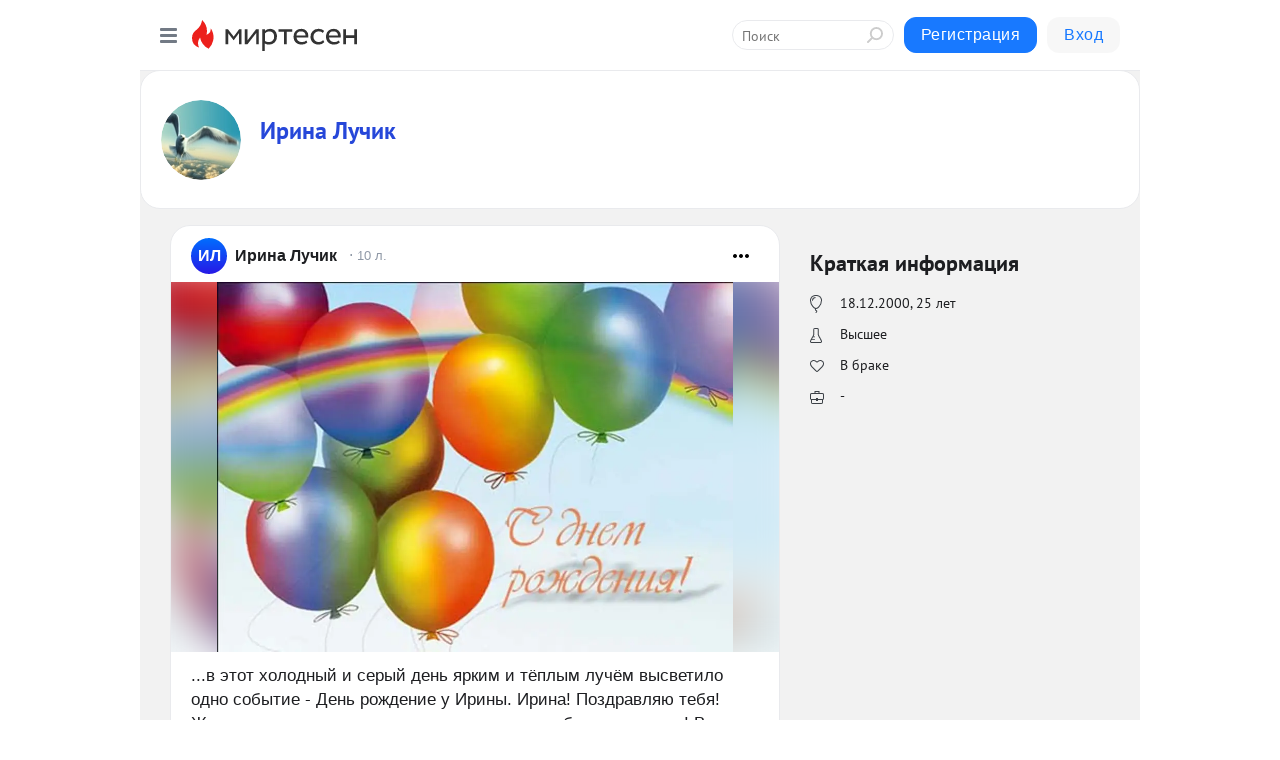

--- FILE ---
content_type: text/html; charset=utf-8
request_url: https://mirtesen.ru/people/838198199
body_size: 39004
content:
<!DOCTYPE html>
<html lang="ru" >
<head>
<meta charset="utf-8" />
<meta name="robots" content="all"/>
<script>window.__SM_COUNTER_ID = 45130;</script>
<title data-react-helmet="true">Профиль - Ирина Лучик - 838198199 - Медиаплатформа МирТесен</title>
<meta name="viewport" content="width=device-width, initial-scale=1"/>

<meta data-react-helmet="true" name="description" content="Профиль пользователя Ирина Лучик - 838198199 - в медиаплатформе МирТесен. Подписывайтесь, читайте, комментируйте, ставьте лайки"/><meta data-react-helmet="true" name="keywords" content="одноклассники, однокурсники, соседи, сослуживцы, мир тесен, земляки, старые друзья, география, блоги домов, события вокруг, социальная сеть, карта, дом, работа, web 2.0"/><meta data-react-helmet="true" property="og:image" content="https://alpha.mirtesen.ru/images/mirtesen.jpg"/><meta data-react-helmet="true" property="og:image:width" content="1200"/><meta data-react-helmet="true" property="og:image:height" content="628"/><meta data-react-helmet="true" property="og:image:alt" content="Профиль - Ирина Лучик - 838198199 - Медиаплатформа МирТесен"/><meta data-react-helmet="true" property="twitter:image" content="https://alpha.mirtesen.ru/images/mirtesen.jpg"/><meta data-react-helmet="true" property="vk:image" content="https://alpha.mirtesen.ru/images/mirtesen.jpg"/><meta data-react-helmet="true" property="og:description" content="Профиль пользователя Ирина Лучик - 838198199 - в медиаплатформе МирТесен. Подписывайтесь, читайте, комментируйте, ставьте лайки"/><meta data-react-helmet="true" property="twitter:description" content="Профиль пользователя Ирина Лучик - 838198199 - в медиаплатформе МирТесен. Подписывайтесь, читайте, комментируйте, ставьте лайки"/><meta data-react-helmet="true" property="og:site_name" content="МирТесен"/><meta data-react-helmet="true" property="og:site" content="МирТесен"/><meta data-react-helmet="true" property="og:type" content="article"/><meta data-react-helmet="true" property="og:url" content="https://mirtesen.ru/people/838198199"/><meta data-react-helmet="true" property="og:title" content="Профиль - Ирина Лучик - 838198199 - Медиаплатформа МирТесен"/><meta data-react-helmet="true" property="twitter:card" content="summary_large_image"/><meta data-react-helmet="true" property="twitter:title" content="Профиль - Ирина Лучик - 838198199 - Медиаплатформа МирТесен"/>
<link data-react-helmet="true" rel="image_src" href="https://alpha.mirtesen.ru/images/mirtesen.jpg"/><link data-react-helmet="true" rel="canonical" href="https://mirtesen.ru/people/838198199"/><link data-react-helmet="true" rel="icon" href="https://alpha.mirtesen.ru/images/favicon/mt.png" type="image/png" sizes="64x64"/><link data-react-helmet="true" rel="icon" href="https://alpha.mirtesen.ru/images/favicon/mt.svg" type="image/svg+xml" sizes="any"/>

<link rel="stylesheet" href="https://alpha.mirtesen.ru/assets/modern/bundle.async.390fc67b829a9a691b15.css" media="print" onload="this.media='all'">
<link rel="stylesheet" href="https://alpha.mirtesen.ru/assets/modern/bundle.guest.b1779909a2d859ab7fa1.css" />
</head>
<body >



<div id="root"><div class="app person-wall-page"><div id="layout" class="profile-two-column-layout bg-gray"><div id="main-container"><header id="header"><div class="header-wrapper" style="width:auto"><div class="header-container"><div class="header"><div class="header__navigation"></div></div></div></div></header><div id="three-column-container"><div id="very-left-column" class=""><div class="sticky-wrap" style="left:0"><div class="sticky__content"><div class="left-menu"><div class="left-menu__item left-menu__item_white"><div class="left-menu__item_title left-menu__item_header">Ирина Лучик</div><span class="left-menu__item_element active">Стена</span><a class="left-menu__item_element" href="/people/838198199/blogposts">Публикации</a><a class="left-menu__item_element" href="/people/838198199/photos">Фото</a><a class="left-menu__item_element" href="/people/838198199/videos">Видео</a><a class="left-menu__item_element" href="/people/838198199/comments">Комментарии</a><a class="left-menu__item_element" href="/people/838198199/profile">Профиль</a><a class="left-menu__item_element" href="/people/838198199/friends" id="friend-tooltip">Друзья</a><a class="left-menu__item_element" href="/people/838198199/sites">Сайты</a></div><div class="left-menu__item" id="topics-menu"><div class="left-menu__item_title" id="topics-menu-title">Рубрики</div><a class="left-menu__item_element" href="//mirtesen.ru/topic/cooking?utm_medium=from_left_sidebar"><span><img src="//static.mtml.ru/images/topics/cooking.svg" alt="cooking" loading="lazy" width="16" height="16"/></span><span>Кулинария</span></a><a class="left-menu__item_element" href="//mirtesen.ru/topic/family?utm_medium=from_left_sidebar"><span><img src="//static.mtml.ru/images/topics/family.svg" alt="family" loading="lazy" width="16" height="16"/></span><span>Дети и семья</span></a><a class="left-menu__item_element" href="//mirtesen.ru/topic/show?utm_medium=from_left_sidebar"><span><img src="//static.mtml.ru/images/topics/show.svg" alt="show" loading="lazy" width="16" height="16"/></span><span>Шоу-бизнес</span></a><a class="left-menu__item_element" href="//mirtesen.ru/topic/politics?utm_medium=from_left_sidebar"><span><img src="//static.mtml.ru/images/topics/politics.svg" alt="politics" loading="lazy" width="16" height="16"/></span><span>Политика</span></a><a class="left-menu__item_element" href="//mirtesen.ru/topic/health?utm_medium=from_left_sidebar"><span><img src="//static.mtml.ru/images/topics/health.svg" alt="health" loading="lazy" width="16" height="16"/></span><span>Здоровье</span></a><button class="left-menu__item_button">Показать все<svg class="svg-icon"><use href="/images/icons.svg?v=1768814#angle-down"></use></svg></button></div><div class="left-menu__item"><div class="left-menu__item_title left-menu__item_header"><a href="https://mirtesen.ru/" class="left-menu__item_title-anchor">Моя лента</a></div><a href="https://mirtesen.ru/chats" class="left-menu__item_element left-menu__item_element_chat" target="_self"><span><img src="//static.mtml.ru/images/icons_v2/chats.svg" alt="ЧАТЫ" loading="lazy" width="16" height="16"/></span><span id="chats-tooltip">ЧАТЫ</span></a><a href="https://mirtesen.ru/polls" class="left-menu__item_element left-menu__item_element_poll" target="_self"><span><img src="//static.mtml.ru/images/icons_v2/vote.svg" alt="Опросы" loading="lazy" width="28" height="28"/></span><span id="polls-tooltip">Опросы</span></a><a href="https://mirtesen.ru/bloggers" class="left-menu__item_element" target="_self"><span><img src="//static.mtml.ru/images/icons_v2/IconBloggersColor.svg" alt="Блогеры" loading="lazy" width="17" height="17"/></span><span id="bloggers-tooltip">Блогеры</span></a><a href="https://mirtesen.ru/user-posts" class="left-menu__item_element" target="_self"><span><img src="//static.mtml.ru/images/icons_v2/IconUserContent.svg" alt="Глас народа" loading="lazy" width="16" height="16"/></span><span id="user-posts-tooltip">Глас народа</span></a><a href="https://mirtesen.ru/popular/liked" class="left-menu__item_element" target="_self"><span><img src="//static.mtml.ru/images/icons_v2/IconPopularColor.svg" alt="Популярное" loading="lazy" width="13" height="16"/></span><span id="popular-posts-tooltip">Популярное</span></a><a href="https://mirtesen.ru/popular/commented" class="left-menu__item_element" target="_self"><span><img src="//static.mtml.ru/images/icons_v2/IconDiscussColor.svg" alt="Обсуждаемое" loading="lazy" width="14" height="14"/></span><span id="commented-posts-tooltip">Обсуждаемое</span></a></div><div class="left-menu__item" id="common-menu"><a href="https://k41tv.app.link/sidebarlink" class="btn btn-primary btn-primary_left-menu" target="_blank" id="app-tooltip"><svg class="svg"><use href="/images/icons.svg#app-icon"></use></svg><span class="left-menu__item_element-text">Мессенджер МТ</span></a><a href="https://info.mirtesen.ru/about" class="left-menu__item_element" target="_blank"><span><img src="//static.mtml.ru/images/icons_v2/IconAbout.svg" alt="О компании" loading="lazy" width="9" height="14"/></span><span class="left-menu__item_element-text">О компании</span></a><a href="https://info.mirtesen.ru/glagol" class="left-menu__item_element" target="_blank"><span><img src="//static.mtml.ru/images/icons_v2/icon-glagol.svg" alt="О редакции ГлагоL" loading="lazy" width="8" height="13"/></span><span class="left-menu__item_element-text">О редакции ГлагоL</span></a><a href="https://info.mirtesen.ru/news" class="left-menu__item_element" target="_blank"><span><img src="//static.mtml.ru/images/icons_v2/IconNews.svg" alt="Новости" loading="lazy" width="16" height="14"/></span><span class="left-menu__item_element-text">Новости</span></a><a href="https://info.mirtesen.ru/partners" class="left-menu__item_element" target="_blank"><span><img src="//static.mtml.ru/images/icons_v2/IconPartners.svg" alt="Партнерам" loading="lazy" width="16" height="13"/></span><span class="left-menu__item_element-text">Партнерам</span></a><a href="https://info.mirtesen.ru/promo" class="left-menu__item_element" target="_blank"><span><img src="//static.mtml.ru/images/icons_v2/IconAdvertizing.svg" alt="Рекламодателям" loading="lazy" width="17" height="16"/></span><span class="left-menu__item_element-text">Рекламодателям</span></a><a href="https://mirtesen.ru/feedback/report" class="left-menu__item_element" target="_blank"><span><img src="//static.mtml.ru/images/icons_v2/IconFeedback.svg" alt="Обратная связь" loading="lazy" width="16" height="13"/></span><span class="left-menu__item_element-text">Обратная связь</span></a><a href="https://mirtesen.ru/feedback/report/spam" class="left-menu__item_element" target="_blank"><span><img src="//static.mtml.ru/images/icons_v2/IconSpam.svg" alt="Пожаловаться на спам" loading="lazy" width="15" height="14"/></span><span class="left-menu__item_element-text">Пожаловаться на спам</span></a><a href="https://info.mirtesen.ru/agreement" class="left-menu__item_element" target="_blank"><span><img src="//static.mtml.ru/images/icons_v2/IconAgreement.svg" alt="Соглашение" loading="lazy" width="15" height="16"/></span><span class="left-menu__item_element-text">Соглашение</span></a><a href="https://info.mirtesen.ru/recommendation_rules" class="left-menu__item_element" target="_blank"><span><img src="//static.mtml.ru/images/icons_v2/IconAgreement.svg" alt="Рекомендательные технологии" loading="lazy" width="15" height="16"/></span><span class="left-menu__item_element-text">Рекомендательные технологии</span></a></div></div><p class="recommendation-tech">На информационном ресурсе применяются <a href="https://info.mirtesen.ru/recommendation_rules">рекомендательные технологии</a> (информационные технологии предоставления информации на основе сбора, систематизации и анализа сведений, относящихся к предпочтениям пользователей сети &quot;Интернет&quot;, находящихся на территории Российской Федерации)</p><div class="mt-tizer-ad-block"><div class="partner-block-wrapper"><div id="unit_99821"></div></div></div></div></div></div><div id="content-container" class="content-container"><div id="secondary-header" class="secondary-header secondary-header_profile"><div class="secondary-header__middle secondary-header__middle_user-profile"><div id="secondary-header-logo" class="secondary-header__logo-outer"><div class="secondary-header__logo-wrap"><a class="userlogo userlogo_xl" href="//mirtesen.ru/people/838198199?utm_referrer=mirtesen.ru" title="" target="" data-rjs="2"></a></div></div><div class="secondary-header__title-wrap"><div class="secondary-header__title-subscribers"><h2 class="secondary-header__title"><a class="secondary-header__title-link" href="//mirtesen.ru/people/838198199?utm_referrer=mirtesen.ru" style="color:hsl(229, 70%, 50%)" rel="nofollow">Ирина Лучик</a></h2><div class="secondary-header__visit-status"></div></div></div></div></div><div id="double-column-container"><div id="right-column" class="right-column right-column_person"><div class="person-summary"><div class="person-summary__header"><h4 class="person-summary__title">Краткая информация</h4></div><ul class="person-summary__list"><li class="person-summary__item person-summary__icon person-summary__icon_bubble" title="День Рождения">18.12.2000<!-- -->, <!-- -->25 лет</li><li class="person-summary__item person-summary__icon person-summary__icon_flask" title="Образование">Высшее</li><li class="person-summary__item person-summary__icon person-summary__icon_like" title="Семейное положение">В браке</li><li class="person-summary__item person-summary__icon person-summary__icon_backpack" title="Карьера">-</li></ul></div><div class="sidebar-wrapper"></div><div class="sticky sidebar-wrapper"><div class="partner-block-wrapper"><div id="unit_99810"></div></div></div></div><div id="content-column" class="content-column"><div class="person-wall"><div class="clearfix inft-scroll"><div class="blog-post-list blog-post-list_person"><div class="inft"><article class="post-card"><div class="post-card__header"><div class="post-card__main"><div class="post-card__info-without-topic"><a href="https://mt.ru/838198199" class="post-card__logo" target="_self"><span class="userlogo" href="" style="background:linear-gradient(hsl(214, 100%, 50%), hsl(244, 80%, 50%))" target="">ИЛ</span></a><a href="https://mt.ru/838198199" class="post-card__author" target="_self"><div class="post-author"><span>Ирина Лучик</span></div></a><a href="https://mt.ru/838198199/46350338496" class="pubdate post-card__pubdate" target="_self"></a></div></div><div class="post-card__context-actions"><div id="mt-dropdown-menu" class="mt-dropdown-menu context-dropdown"><button type="button" class="mt-dropdown-menu__btn"><svg class="svg-icon"><use href="/images/icons.svg?v=1768814#more"></use></svg></button></div></div></div><div class="post-card__content"><div class="post-img post-card__media"><img class="post-img__img" src="https://r1.mt.ru/r25/photo4CD2/20625293646-0/jpeg/wnd.webp" alt="" data-rjs="2"/><div class="post-img__bg" style="background-image:url(https://mtdata.ru/u25/photo4CD2/20625293646-0/original.jpeg)"></div></div><div class="post-card__description"><div class="post-preview"><div class="post-preview__description"><div>...в этот холодный и серый день ярким и тёплым лучём высветило одно событие - День рождение у Ирины.</div>
<div>Ирина! Поздравляю тебя! Желаю всего, всего, всего только хорошего, доброго, светлого! Всего чего сама пожелаешь! </div>
<div>Свети, Лучик!</div></div></div></div></div><div class="post-card__footer"><div class="post-controls"><div><div class="post-actions"><div class="post-actions__push"></div></div></div></div></div><span></span></article></div><div class="inft"><div class="adfox-outer blog-post-list__ad-block"><div class="partner-block-wrapper"><div id="unit_99818"></div></div></div><article class="post-card"><div class="post-card__header"><div class="post-card__main"><div class="post-card__label"><svg class="svg-icon"><use href="/images/icons.svg?v=1768814#repost-2"></use></svg><span>Репост публикации</span></div><div class="post-card__info-without-topic"><a href="https://mt.ru/838198199" class="post-card__logo" target="_self"><span class="userlogo" href="" style="background:linear-gradient(hsl(214, 100%, 50%), hsl(244, 80%, 50%))" target="">ИЛ</span></a><a href="https://mt.ru/838198199" class="post-card__author" target="_self"><div class="post-author"><span>Ирина Лучик</span></div></a><a href="https://mt.ru/838198199/46488907822" class="pubdate post-card__pubdate" target="_self"></a></div></div><div class="post-card__context-actions"><div id="mt-dropdown-menu" class="mt-dropdown-menu context-dropdown"><button type="button" class="mt-dropdown-menu__btn"><svg class="svg-icon"><use href="/images/icons.svg?v=1768814#more"></use></svg></button></div></div></div><div class="post-card__content"><div class="post-card__description"><div class="post-embed"><div class="post-embed__description"><div class="post-img post-embed__media"><img class="post-img__img" src="https://r4.mt.ru/r17/photoC132/20841058574-0/jpeg/wnd.webp" alt="" data-rjs="2"/><div class="post-img__bg" style="background-image:url(https://mtdata.ru/u17/photoC132/20841058574-0/original.jpeg)"></div></div><div class="post-card__header post-embed__header"><div class="post-card__main"><div class="post-card__info-without-topic"><a class="post-card__logo" href="https://chagnavstretchy.mirtesen.ru?utm_referrer=mirtesen.ru" target="_self"><span class="userlogo" href="" title="" target="" data-rjs="//mtdata.ru/u24/group79F0/a272838c1cb00032a4e60224dca8ac0a-0/__logo.jpeg"></span></a><a class="post-card__author" href="https://chagnavstretchy.mirtesen.ru?utm_referrer=mirtesen.ru" target="_self"><div class="post-author"><span>ШАГ НАВСТРЕЧУ</span></div></a><a href="https://chagnavstretchy.mirtesen.ru/blog/43265834973?utm_referrer=mirtesen.ru" class="pubdate post-card__pubdate" target="_self"></a></div></div><div class="post-card__context-actions"><div></div><div id="mt-dropdown-menu" class="mt-dropdown-menu context-dropdown"><button type="button" class="mt-dropdown-menu__btn"><svg class="svg-icon"><use href="/images/icons.svg?v=1768814#more"></use></svg></button></div></div></div><div class="post-preview"><h3 class="post-preview__title post-preview__title_sm">Этюд Сад Эдема (Нежность)</h3></div></div></div></div></div><div class="post-card__footer"><div class="post-controls"><div><div class="post-actions"><div class="post-actions__push"></div></div></div></div></div><span></span></article></div><div class="inft"><article class="post-card"><div class="post-card__header"><div class="post-card__main"><div class="post-card__label"><svg class="svg-icon"><use href="/images/icons.svg?v=1768814#repost-2"></use></svg><span>Репост публикации</span></div><div class="post-card__info-without-topic"><a href="https://mt.ru/838198199" class="post-card__logo" target="_self"><span class="userlogo" href="" style="background:linear-gradient(hsl(214, 100%, 50%), hsl(244, 80%, 50%))" target="">ИЛ</span></a><a href="https://mt.ru/838198199" class="post-card__author" target="_self"><div class="post-author"><span>Ирина Лучик</span></div></a><a href="https://mt.ru/838198199/46382059478" class="pubdate post-card__pubdate" target="_self"></a></div></div><div class="post-card__context-actions"><div id="mt-dropdown-menu" class="mt-dropdown-menu context-dropdown"><button type="button" class="mt-dropdown-menu__btn"><svg class="svg-icon"><use href="/images/icons.svg?v=1768814#more"></use></svg></button></div></div></div><div class="post-card__content"><div class="post-card__description"><div class="post-embed"><div class="post-embed__description"><div class="post-img post-embed__media"><img class="post-img__img" src="https://r4.mt.ru/r30/photoF74A/20638493807-0/jpeg/wnd.webp" alt="" data-rjs="2"/><div class="post-img__bg" style="background-image:url(https://mtdata.ru/u30/photoF74A/20638493807-0/original.jpeg)"></div></div><div class="post-card__header post-embed__header"><div class="post-card__main"><div class="post-card__info-without-topic"><a class="post-card__logo" href="https://ninel2009.mirtesen.ru?utm_referrer=mirtesen.ru" target="_self"><span class="userlogo" href="" title="" target="" data-rjs="//mtdata.ru/u13/groupEF41/d7418162d6cdc9eefc351be774ea6f68-0/__logo.jpeg"></span></a><a class="post-card__author" href="https://ninel2009.mirtesen.ru?utm_referrer=mirtesen.ru" target="_self"><div class="post-author"><span>Путь к Свету.</span></div></a><a href="https://ninel2009.mirtesen.ru/blog/43158986629?utm_referrer=mirtesen.ru" class="pubdate post-card__pubdate" target="_self"></a></div></div><div class="post-card__context-actions"><div></div><div id="mt-dropdown-menu" class="mt-dropdown-menu context-dropdown"><button type="button" class="mt-dropdown-menu__btn"><svg class="svg-icon"><use href="/images/icons.svg?v=1768814#more"></use></svg></button></div></div></div><div class="post-preview"><h3 class="post-preview__title post-preview__title_sm">Просто зима.</h3></div></div></div></div></div><div class="post-card__footer"><div class="post-controls"><div><div class="post-actions"><div class="post-actions__push"></div></div></div></div></div><span></span></article></div><div class="inft"><article class="post-card"><div class="post-card__header"><div class="post-card__main"><div class="post-card__label"><svg class="svg-icon"><use href="/images/icons.svg?v=1768814#repost-2"></use></svg><span>Репост публикации</span></div><div class="post-card__info-without-topic"><a href="https://mt.ru/838198199" class="post-card__logo" target="_self"><span class="userlogo" href="" style="background:linear-gradient(hsl(214, 100%, 50%), hsl(244, 80%, 50%))" target="">ИЛ</span></a><a href="https://mt.ru/838198199" class="post-card__author" target="_self"><div class="post-author"><span>Ирина Лучик</span></div></a><a href="https://mt.ru/838198199/46495544262" class="pubdate post-card__pubdate" target="_self"></a></div></div><div class="post-card__context-actions"><div id="mt-dropdown-menu" class="mt-dropdown-menu context-dropdown"><button type="button" class="mt-dropdown-menu__btn"><svg class="svg-icon"><use href="/images/icons.svg?v=1768814#more"></use></svg></button></div></div></div><div class="post-card__content"><div class="post-card__description"><div class="post-embed"><div class="post-embed__description"><div class="post-img post-embed__media"><img class="post-img__img" src="https://r2.mt.ru/r17/photo20F2/20814283860-0/jpeg/wnd.webp" alt="" data-rjs="2"/><div class="post-img__bg" style="background-image:url(https://mtdata.ru/u17/photo20F2/20814283860-0/original.jpeg)"></div></div><div class="post-card__header post-embed__header"><div class="post-card__main"><div class="post-card__info-without-topic"><a class="post-card__logo" href="https://ninel2009.mirtesen.ru?utm_referrer=mirtesen.ru" target="_self"><span class="userlogo" href="" title="" target="" data-rjs="//mtdata.ru/u13/groupEF41/d7418162d6cdc9eefc351be774ea6f68-0/__logo.jpeg"></span></a><a class="post-card__author" href="https://ninel2009.mirtesen.ru?utm_referrer=mirtesen.ru" target="_self"><div class="post-author"><span>Путь к Свету.</span></div></a><a href="https://ninel2009.mirtesen.ru/blog/43272471413?utm_referrer=mirtesen.ru" class="pubdate post-card__pubdate" target="_self"></a></div></div><div class="post-card__context-actions"><div></div><div id="mt-dropdown-menu" class="mt-dropdown-menu context-dropdown"><button type="button" class="mt-dropdown-menu__btn"><svg class="svg-icon"><use href="/images/icons.svg?v=1768814#more"></use></svg></button></div></div></div><div class="post-preview"><h3 class="post-preview__title post-preview__title_sm">Бегущая по волнам - 3</h3></div></div></div></div></div><div class="post-card__footer"><div class="post-controls"><div><div class="post-actions"><div class="post-actions__push"></div></div></div></div></div><span></span></article></div><div class="inft"><div class="adfox-outer blog-post-list__ad-block"><div class="partner-block-wrapper"><div id="unit_99818"></div></div></div><article class="post-card"><div class="post-card__header"><div class="post-card__main"><div class="post-card__label"><svg class="svg-icon"><use href="/images/icons.svg?v=1768814#repost-2"></use></svg><span>Репост публикации</span></div><div class="post-card__info-without-topic"><a href="https://mt.ru/838198199" class="post-card__logo" target="_self"><span class="userlogo" href="" style="background:linear-gradient(hsl(214, 100%, 50%), hsl(244, 80%, 50%))" target="">ИЛ</span></a><a href="https://mt.ru/838198199" class="post-card__author" target="_self"><div class="post-author"><span>Ирина Лучик</span></div></a><a href="https://mt.ru/838198199/46995809077" class="pubdate post-card__pubdate" target="_self"></a></div></div><div class="post-card__context-actions"><div id="mt-dropdown-menu" class="mt-dropdown-menu context-dropdown"><button type="button" class="mt-dropdown-menu__btn"><svg class="svg-icon"><use href="/images/icons.svg?v=1768814#more"></use></svg></button></div></div></div><div class="post-card__content"><div class="post-card__description"><div class="post-embed"><div class="post-embed__description"><div class="post-img post-embed__media"><img class="post-img__img" src="https://r2.mt.ru/r18/photoE495/20237462635-0/jpeg/wnd.webp" alt="" data-rjs="2"/><div class="post-img__bg" style="background-image:url(https://mtdata.ru/u18/photoE495/20237462635-0/original.jpeg)"></div></div><div class="post-card__header post-embed__header"><div class="post-card__main"><div class="post-card__info-without-topic"><a class="post-card__logo" href="https://ninel2009.mirtesen.ru?utm_referrer=mirtesen.ru" target="_self"><span class="userlogo" href="" title="" target="" data-rjs="//mtdata.ru/u13/groupEF41/d7418162d6cdc9eefc351be774ea6f68-0/__logo.jpeg"></span></a><a class="post-card__author" href="https://ninel2009.mirtesen.ru?utm_referrer=mirtesen.ru" target="_self"><div class="post-author"><span>Путь к Свету.</span></div></a><a href="https://ninel2009.mirtesen.ru/blog/43772736228?utm_referrer=mirtesen.ru" class="pubdate post-card__pubdate" target="_self"></a></div></div><div class="post-card__context-actions"><div></div><div id="mt-dropdown-menu" class="mt-dropdown-menu context-dropdown"><button type="button" class="mt-dropdown-menu__btn"><svg class="svg-icon"><use href="/images/icons.svg?v=1768814#more"></use></svg></button></div></div></div><div class="post-preview"><h3 class="post-preview__title post-preview__title_sm">Адаптация колобка индиго к нашей среде - 3</h3></div></div></div></div></div><div class="post-card__footer"><div class="post-controls"><div><div class="post-actions"><div class="post-actions__push"></div></div></div></div></div><span></span></article><span></span></div></div><div></div><div class="inft-scroll__loader"></div></div><nav class="pagination"><ul class="blog-post__pagination"><li>Страница: <!-- -->1<!-- --> </li><li><a href="/people/838198199?page=2">Вперед</a></li></ul></nav></div></div></div></div></div></div><div style="position:fixed;bottom:50px;right:0;cursor:pointer;transition-duration:0.2s;transition-timing-function:linear;transition-delay:0s;z-index:10;display:none"><div id="scroll-top"><div>наверх</div></div></div></div><div></div></div></div>
<div id="messenger-portal" class="messenger-embedded"></div>
<script>window.__PRELOADED_STATE__ = {"blogDomain":{},"promotion":{"popup":{},"activeTab":"platform","sections":{"platform":{"title":"Реклама на Платформе","isMenu":true,"changed":false,"forDevs":true},"settings":{"title":"Настройки рекламы","isMenu":true,"changed":false,"forDevs":true},"item":{"title":"Редактирование объекта","isMenu":false,"changed":false,"forDevs":true},"itemAdd":{"title":"Добавление объекта","isMenu":false,"changed":false,"forDevs":true},"deposit":{"title":"Пополнение баланса","isMenu":false,"changed":false,"forDevs":true},"stats":{"title":"Статистика рекламы","isMenu":true,"changed":false,"forDevs":true}},"changed":{"platform":false,"settings":false,"item":false,"stats":false},"data":{"platform":"","settings":{"currentBalance":0,"spentBalance":0,"groupItem":{"id":null,"status":"STATUS_PENDING","dateStart":null,"dateEnd":null,"fullClicksLimit":null,"dayClicksLimit":null,"clickPrice":null,"utmSource":null,"utmMedium":null,"utmCampaign":null,"targetGeoIds":null,"targetIsMale":null,"targetAgeMin":null,"targetAgeMax":null,"targetTime":null,"title":null,"canChangeStatus":null,"inRotation":false,"fullClicks":0,"dayClicks":0},"blogpostItems":[]},"item":{"id":null,"status":"STATUS_PENDING","dateStart":null,"dateEnd":null,"fullClicksLimit":null,"dayClicksLimit":null,"clickPrice":null,"utmSource":null,"utmMedium":null,"utmCampaign":null,"targetGeoIds":null,"targetIsMale":null,"targetAgeMin":null,"targetAgeMax":null,"targetTime":null,"title":null,"canChangeStatus":null,"inRotation":false,"fullClicks":0,"dayClicks":0},"itemAdd":{"url":null},"deposit":{"value":""},"stats":{"periodFrom":"2025-12-27","periodTo":"2026-01-16"}},"errors":{}},"editComments":{"activeTab":"stats","sections":{"stats":{"title":"Статистика","isMenu":true,"changed":false,"forDevs":true},"settings":{"title":"Настройки","isMenu":true,"changed":false,"forDevs":true}},"changed":{"stats":false,"settings":false},"data":{"stats":{"periodFrom":"2026-01-09","periodTo":"2026-01-16"},"settings":{"applyForCommentsEnabled":0,"commonEnabled":0,"siteEnabled":0,"keyWords":[]}},"errors":{}},"actionVote":{},"header":{"sidebarEnabled":false,"sidebarIsOpen":false},"messageNotifications":{"items":[],"startFrom":0,"nextFrom":0,"hasMoreItems":true,"busy":false},"activityNotifications":{"items":[],"nextFrom":"","hasMoreItems":true,"busy":false},"headerSearch":{"value":"","result":{"people":[],"groups":[],"posts":[]},"isLoading":false,"hasResults":false},"rssEditor":{"editKey":null,"type":"add","loading":{"defaultImage":false},"values":{"maxTextLength":0,"publicationDelay":0,"useFullText":false,"useShortDesctiption":false,"ignoreMediaTags":false,"rssSourceLink":"","autoRefreshImportedThemes":false,"pregTemplateTextSearch":"","pregTemplateTextChange":"","xpathLongText":"","xpathImage":"","showCategory":"","importCategory":"","keepImages":false,"keepLinks":false,"keepIframes":false,"useEmbedCode":false,"useYandexTurbo":false,"addYandexGenreTags":false,"loadingTimout":0,"hideSourceLink":false,"defaultImage":""}},"telegramEditor":{"editKey":null,"type":"add","values":{"username":null,"signature":""}},"auth":{"user":null,"groupPrivileges":{},"viewedTooltips":{}},"authForm":{"isBusy":false,"widgetId":"0","instances":{"0":{"isOpen":false,"activeTab":"login","callAndSmsLimits":{"apiLimits":{"smsAllowed":true,"callAllowed":true,"smsTimeLimitExceededMsg":"","callTimeLimitExceededMsg":""},"timers":{}},"params":{"login":{"phone":"","code":"","mode":"SMS","step":"","errorMap":{}},"loginByEmail":{"email":"","password":"","remember":"on","step":"","errorMap":{}},"registration":{"name":"","lastname":"","email":"","phone":"","code":"","mode":"SMS","step":"","errorMap":{}},"registrationByEmail":{"email":"","name":"","phone":"","code":"","mode":"SMS","step":"","errorMap":{}},"password":{"email":"","errorMap":{}}}}}},"blogModerators":{"staff":[],"popup":{"popupType":null,"userInfo":null},"errors":{},"radioBtnValue":null},"logoEditor":{"image":null,"allowZoomOut":false,"position":{"x":0.5,"y":0.5},"scale":1,"rotate":0,"borderRadius":0,"width":100,"height":100,"border":0,"isEmpty":true,"type":"blog"},"headerBackgroundEditor":{"image":null,"type":"blog","allowZoomOut":false,"position":{"x":0.5,"y":0.5},"scale":1,"rotate":0,"borderRadius":0,"blogHeight":240,"profileHeight":240,"border":0,"isEmpty":true},"titleEditor":{"title":""},"secondaryHeader":{"logoSwitcher":false,"titleSwitcher":false,"backgroundSwitcher":false,"logoEditor":false,"titleEditor":false,"backgroundEditor":false},"blogMenuSettings":{"isChanged":false,"menuItems":[],"currentIndex":null,"menuItem":{},"staticWidgetsToRemove":[],"context":{"add":{"title":"Добавление раздела","saveButton":"Добавить"},"edit":{"title":"Раздел: ","saveButton":"Сохранить","remove":"Удалить раздел"}},"errors":{}},"siteSettings":{},"siteSettingsLeftMenu":{"sitesDropdown":false},"promotionLeftMenu":{},"editCommentsLeftMenu":{},"blogPostList":{"searchValue":"","search":{"results":[],"page":0,"hasMore":true,"isLoading":false},"blogPostList":[],"hasMoreItems":true,"page":1,"title":"","tag":"","period":"","before":"","after":"","status":"","sort":""},"blogPostEditor":{"id":null,"title":"","text":"","inProcess":false,"sign":"","disableComments":false,"tags":[],"tagSuggestions":[],"errors":[],"publishTime":null,"referenceUrl":"","nextBtnUrl":"","pushBtnUrl":"","pushBtnText":"","doFollowLinks":0,"pulse":0,"draft":false,"preloaderVisible":true,"errorMessage":{"isVisible":false,"text":"Произошла ошибка. Попробуйте еще раз или свяжитесь со службой поддержки."},"showPollEditor":false,"pollTab":"default","sentToModeration":false,"foundPolls":[],"foundPollsOffset":0,"hasMorePolls":true,"pollId":null},"actionModifyPostPopup":{"isOpen":false,"popupType":"","id":null,"deletedList":{},"approveList":{}},"rightColumnPosts":[],"rightColumnComments":[],"rightColumnGallery":{"total":0,"images":[]},"blogPost":{"blogPost":[],"sliders":[],"currentSlider":{"title":"","imageUrl":"","imageWidth":0,"imageHeight":0},"sliderIndex":0,"sliderLoading":false},"blogMember":{"usedSearch":false,"activeTab":"rating","tabs":{},"staff":{},"search":{}},"aggregator":{"items":[],"page":0,"hasMore":true},"leftMenu":{"listSites":{"mySubscriptions":{"items":[],"total":0,"hideMoreButton":0},"mySites":{"items":[],"total":0,"hideMoreButton":0}},"listFriends":{"hideMoreButton":0,"items":[]},"listTopics":[{"key":"cooking","text":"Кулинария","theme":true},{"key":"family","text":"Дети и семья","theme":true},{"key":"show","text":"Шоу-бизнес","theme":true},{"key":"politics","text":"Политика","theme":true},{"key":"health","text":"Здоровье","theme":true},{"key":"IT","text":"IT","theme":true},{"key":"auto","text":"Авто-мото","theme":true},{"key":"finance","text":"Бизнес и финансы","theme":true},{"key":"animals","text":"В мире животных","theme":true},{"key":"military","text":"Военное дело","theme":true},{"key":"home","text":"Дом/Дача","theme":true},{"key":"entertainment","text":"Игры","theme":true},{"key":"history","text":"История","theme":true},{"key":"cinema","text":"Кино","theme":true},{"key":"beauty","text":"Красота","theme":true},{"key":"culture","text":"Культура","theme":true},{"key":"realty","text":"Недвижимость","theme":true},{"key":"society","text":"Общество","theme":true},{"key":"fishing","text":"Охота и рыбалка","theme":true},{"key":"technology","text":"Прогресс","theme":true},{"key":"career","text":"Работа","theme":true},{"key":"humor","text":"Развлечения","theme":true},{"key":"ad","text":"Реклама","theme":true},{"key":"religion","text":"Религия","theme":true},{"key":"sport","text":"Спорт","theme":true},{"key":"tourism","text":"Туризм","theme":true},{"key":"photo","text":"Фото","theme":true},{"key":"all","text":"Разное","theme":false}],"blogMenu":{"menuItems":[],"activeItem":null},"profileMenu":{"menuItems":[],"activeItem":null},"url":null,"initialCount":5,"loadCount":10,"isDropdownVisible":false},"actionBlogPostNotify":{"isOpen":false,"id":null,"message":""},"blogCommentPage":{"items":[],"hasMoreItems":true,"page":0,"userStatus":null,"showModal":false,"modalCommentId":null},"groups":{"ratedGroups":[],"page":1,"hasMore":true,"period":"PERIOD_MONTH","order":"ORDER_BY_UNIQUE_VISITORS","searchValue":""},"stat":{"promoBalance":null,"wagesPromoBonuses":null,"wagesTotalBalance":null,"loading":false,"current":{"period":"PERIOD_TODAY","periodFrom":"2025-12-16","periodTo":"2026-01-17","timeframe":"TIMEFRAME_HOURS","timeframeEnabledMask":".*"},"objectId":null,"rows":[],"wages":[],"total":{},"viewsStat":{},"activeStat":"general"},"app":{"ip":"18.219.159.5","scope":"profile","disableAll":false,"disableYandexAnalytics":false,"originalUrl":"/people/838198199","hideAdBlocks":false,"isModernBrowser":true,"isMobile":false,"req":{"ip":"18.219.159.5","port":80,"userAgent":"Mozilla/5.0 (Macintosh; Intel Mac OS X 10_15_7) AppleWebKit/537.36 (KHTML, like Gecko) Chrome/131.0.0.0 Safari/537.36; ClaudeBot/1.0; +claudebot@anthropic.com)","cookies":{},"headers":{"host":"mirtesen.ru","connection":"close","x-geoip2-geoname-id":"4509177","x-geoip2-country":"US","x-geoip2-city":"Columbus","x-real-ip":"18.219.159.5","x-forwarded-for":"18.219.159.5","x-forwarded-proto":"https","pragma":"no-cache","cache-control":"no-cache","upgrade-insecure-requests":"1","user-agent":"Mozilla/5.0 (Macintosh; Intel Mac OS X 10_15_7) AppleWebKit/537.36 (KHTML, like Gecko) Chrome/131.0.0.0 Safari/537.36; ClaudeBot/1.0; +claudebot@anthropic.com)","accept":"text/html,application/xhtml+xml,application/xml;q=0.9,image/webp,image/apng,*/*;q=0.8,application/signed-exchange;v=b3;q=0.9","sec-fetch-site":"none","sec-fetch-mode":"navigate","sec-fetch-user":"?1","sec-fetch-dest":"document","accept-encoding":"gzip, deflate, br"},"query":{},"params":{"id":"838198199"},"browser":{"name":"chrome","version":"131.0.0","os":"Mac OS","type":"browser"},"protocol":"https","host":"mirtesen.ru","originalUrl":"/people/838198199","lightApp":false,"mobileApp":false,"deviceType":"desktop","isMobile":false,"specialSource":false},"person":{"id":838198199,"display_name":"Ирина Лучик","screen_name":"838198199","first_name":"Ирина","last_name":"Лучик","nickname":"","url":"//mirtesen.ru/people/838198199","bdate":"18.12.2000","photo_original":"//mtdata.ru/u5/photoF024/20060584610-0/original.jpeg","sex":1,"count_friends":2,"count_sites":23,"cover":null,"description":"В полете...","unread_count":null,"soc_count":null,"joined_date":null,"isDeveloper":false,"isEditor":false,"email":null,"phone":null,"isPhoneVerified":false,"favorite_topics":[{"symbol":"culture","value":1},{"symbol":"family","value":0.0172117039586919},{"symbol":"politics","value":0.0154905335628227},{"symbol":"tourism","value":0.0103270223752151},{"symbol":"animals","value":0.0103270223752151},{"symbol":"religion","value":0.00688468158347676},{"symbol":"humor","value":0.00516351118760757},{"symbol":"beauty","value":0.00172117039586919},{"symbol":"technology","value":0.00172117039586919},{"symbol":"home","value":0.00172117039586919},{"symbol":"auto","value":0.00172117039586919},{"symbol":"ad","value":0.00172117039586919},{"symbol":"finance","value":0.00172117039586919}],"favorite_groups":[{"symbol":"30704436973","value":1},{"symbol":"30920724132","value":0.896551724137931},{"symbol":"30823170950","value":0.482758620689655},{"symbol":"30990492209","value":0.0689655172413793},{"symbol":"30228297841","value":0.0344827586206897},{"symbol":"30574150636","value":0.0344827586206897},{"symbol":"30729959594","value":0.0344827586206897},{"symbol":"30996846888","value":0.0344827586206897}],"favorite_persons":[{"symbol":"328828508","value":1},{"symbol":"274576264","value":0.64453125},{"symbol":"937400954","value":0.341796875},{"symbol":"750924915","value":0.3359375},{"symbol":"568694153","value":0.310546875},{"symbol":"713845317","value":0.302734375},{"symbol":"203080768","value":0.201171875},{"symbol":"116367747","value":0.126953125},{"symbol":"904062817","value":0.103515625},{"symbol":"352873659","value":0.09765625},{"symbol":"965731186","value":0.087890625},{"symbol":"535521909","value":0.080078125},{"symbol":"699761205","value":0.080078125},{"symbol":"419269361","value":0.078125},{"symbol":"17108714","value":0.05859375},{"symbol":"770006880","value":0.05859375},{"symbol":"560466594","value":0.05859375},{"symbol":"977056450","value":0.05078125},{"symbol":"648765458","value":0.048828125},{"symbol":"418864217","value":0.041015625},{"symbol":"169885724","value":0.029296875},{"symbol":"943389869","value":0.029296875},{"symbol":"79726218","value":0.029296875},{"symbol":"372547242","value":0.029296875},{"symbol":"28456894","value":0.01953125},{"symbol":"397008629","value":0.01953125},{"symbol":"424855096","value":0.01953125},{"symbol":"579691238","value":0.01953125},{"symbol":"898149668","value":0.01953125},{"symbol":"740777836","value":0.009765625},{"symbol":"404170145","value":0.009765625},{"symbol":"361678220","value":0.009765625},{"symbol":"581362730","value":0.009765625},{"symbol":"297892934","value":0.009765625},{"symbol":"687472445","value":0.009765625},{"symbol":"285386100","value":0.009765625},{"symbol":"249373807","value":0.009765625},{"symbol":"15713124","value":0.009765625},{"symbol":"204624005","value":0.009765625},{"symbol":"783074232","value":0.009765625},{"symbol":"842046516","value":0.009765625},{"symbol":"196235223","value":0.009765625},{"symbol":"936531056","value":0.009765625},{"symbol":"161295087","value":0.009765625},{"symbol":"972364771","value":0.009765625},{"symbol":"217629018","value":0.009765625},{"symbol":"511291026","value":0.009765625},{"symbol":"628690818","value":0.001953125},{"symbol":"191730581","value":0.001953125},{"symbol":"588446814","value":0.001953125},{"symbol":"96376494","value":0.001953125},{"symbol":"7474685","value":0.001953125}],"isAuthenticAccount":false,"profileInfo":{"onlineStatus":"offline","career":"-","education":"Высшее","emails":[],"maritalStatus":"В браке","mutualFriendsNum":0,"phones":[],"links":[],"friends":{"items":[{"id":397008629,"photo_original":"//mtdata.ru/u23/photo0CBC/20888239227-0/original.jpeg","url":"//mirtesen.ru/people/397008629","display_name":"Юрий Стаховец"},{"id":941456869,"photo_original":"//mtdata.ru/u30/photoA062/20394963507-0/original.jpeg","url":"//mirtesen.ru/people/941456869","display_name":"Алексей Виноградов"}]}},"canPostToWall":false,"canViewProfile":true,"canViewFriends":false,"viewDeniedProfileReason":null,"isSelfDeleted":false},"userId":838198199,"relationStatus":{},"layout":"PeopleTwoColumnLayout","page":"personWall","meta":{"title":"Профиль - Ирина Лучик - 838198199 - Медиаплатформа МирТесен","description":"Профиль пользователя Ирина Лучик - 838198199\n             - в медиаплатформе МирТесен. Подписывайтесь, читайте, комментируйте, ставьте лайки"},"site":{}},"staticPage":{"title":"","html":""},"blogPostNotifications":{"updatedAt":"","expandOptions":false,"expandList":false,"hasMore":false,"isEmpty":null,"page":0,"list":[],"offset":0},"blogPostNotification":{"show":false,"data":{}},"plainPostEditor":{"default":{"mode":"add","inProcess":false,"showModal":false,"active":true,"activeTab":"message","images":[],"video":null,"poll":null,"foundPolls":[],"foundPollsOffset":0,"hasMoreFoundPolls":true,"geo":{"status":"auto"},"message":"","url":"","vislvl":9,"postId":0,"error":{"title":"","preview":"","popupMessage":""},"previewData":null,"repost":null,"author":null,"target":null,"personVislvl":null,"myChannels":[]}},"mtPoll":{"poll":[]},"personSettings":{"activeTab":"personal","sections":{"personal":{"title":"Мои данные","isMenu":true,"changed":false},"contacts":{"title":"Контактная информация","isMenu":true,"changed":false},"privacy":{"title":"Приватность и уведомления","isMenu":true,"changed":false},"password":{"title":"Смена пароля","isMenu":true,"changed":false},"siteblacklist":{"title":"Сайты в черном списке","isMenu":true,"changed":false},"peopleblacklist":{"title":"Люди в черном списке","isMenu":true,"changed":false},"confirm":{"title":"Подтвердите свой номер мобильного телефона","isMenu":false,"changed":false}},"data":{"personal":{"userName":"","userSurname":"","userPseudonym":"","userStatus":"","userBirthday":"","userBirthdayMonth":"","userBirthdayYear":"","userGender":"","education":"","familyStatus":"","profession":"","favoriteMusic":"","favoriteFilms":"","favoriteBooks":"","favoriteFood":"","favoriteGames":"","favoriteOther":""},"contacts":{"personEmail":"","addEmail":"","addMessengerICQ":"","addMessengerSkype":"","addMessengerYaOnline":"","addMessengerGooglePlus":"","addMessengerMailAgent":"","addMailSocial":"","addFacebookSocial":"","addVkSocial":"","addOkSocial":"","addMobilePhone":"","addHomePhone":"","addWorkPhone":"","otherInfoInput":"","otherSitesInput":"","socialNetworks":{},"emails":{}},"privacy":{"aboutTodayThemes":true,"aboutFriendsAndNewMessage":true,"aboutComments":true,"aboutPhotos":true,"aboutSites":true,"wasInvited":"","languageSelection":0},"password":{"oldPassword":"","nextPassword":"","nextPasswordRepeat":"","showPassword":false},"confirm":{"phone":"","phoneConfirmCode":"","resending":false,"confirmSmsSent":false},"tools":{"buttonCode":"\x3ca href=\"https://mirtesen.ru/people/me?post=https://mirtesen.ru\" style=\"text-decoration: none; display: inline-block; position: relative; top: 4px;\">\x3cdiv style=\"display: table-cell; vertical-align: middle;\">\x3cimg src=\"https://static.mtml.ru/images/share_button.png\"/>\x3c/div>\x3cb style=\"color: black; font-family: Arial; font-size: 14px; display: table-cell; padding-left: 3px; vertical-align: middle;\">МирТесен\x3c/b>\x3c/a>"},"invitefriends":{"searchInput":""},"siteblacklist":{},"peopleblacklist":{}},"errors":{},"valid":{}},"personPostList":{"posts":[{"previewText":"...в этот холодный и серый день ярким и тёплым лучём высветило одно событие - День рождение у Ирины.\nИрина! Поздравляю тебя! Желаю всего, всего, всего только хорошего, доброго, светлого! Всего чего сама пожелаешь! \nСвети, Лучик!","topicKey":null,"post_type":"user_post","mentionedPersons":{},"place":null,"id":46350338496,"from_id":203080768,"from":null,"owner_id":838198199,"text":"...в этот холодный и серый день ярким и тёплым лучём высветило одно событие -\nДень рождение у Ирины.\nИрина! Поздравляю тебя! Желаю всего, всего, всего только хорошего, доброго, светлого! Всего чего сама пожелаешь! \nСвети, Лучик!","comments_count":1,"marks_count":15,"likes":{"count":15,"user_likes":0,"can_like":0,"marks_pluses":15,"marks_minuses":0,"user_like_attr":null,"like_attr_ids":[{"id":100,"count":15}]},"reposts":0,"url":"https://mt.ru/838198199/46350338496","tags":[],"date":1450461006,"canEdit":false,"foreignPollId":null,"extraData":"{}","msg_type_did":69000021251,"attachments":[{"photo":{"id":20625293646,"photo_original":"https://mtdata.ru/u25/photo4CD2/20625293646-0/original.jpeg","width":487,"height":350}}],"can_comment":false,"visible":9,"owner_display_name":"Ирина Лучик","top_status":null,"channel":{"id":17033015,"photo_original":null,"isAuthenticAccount":false,"display_name":"Ирина Лучик","url":"https://mt.ru/838198199","name":"838198199","is_owner":false},"shared_post":null,"seo_url":"https://mt.ru/838198199/46350338496","canonical_url":"https://mirtesen.ru/people/838198199/blog/46350338496","formattedDates":{"iso":"2015-12-18T17:50:06.000Z","ver1":"18 декабря, 20:50","ver2":"18.12.2015 в 20:50","ver3":"18 дек., 20:50"},"images":[{"main":true,"url":"https://mtdata.ru/u25/photo4CD2/20625293646-0/original.jpeg","width":487,"height":350}],"videos":[],"title":""},{"previewText":"","topicKey":null,"post_type":"user_post","mentionedPersons":{},"place":null,"id":46488907822,"from_id":838198199,"from":{"id":838198199,"display_name":"Ирина Лучик","url":"https://mirtesen.ru/people/838198199","photo_original":"https://mtdata.ru/u5/photoF024/20060584610-0/original.jpeg","isAuthenticAccount":false,"sex":1},"owner_id":838198199,"text":"","comments_count":0,"marks_count":1,"likes":{"count":1,"user_likes":0,"can_like":0,"marks_pluses":1,"marks_minuses":0,"user_like_attr":null,"like_attr_ids":[{"id":100,"count":1}]},"reposts":0,"url":"https://mt.ru/838198199/46488907822","tags":[],"date":1417862928,"canEdit":false,"foreignPollId":null,"extraData":"{}","msg_type_did":69000021252,"attachments":[],"can_comment":false,"visible":9,"owner_display_name":"Ирина Лучик","top_status":null,"channel":{"id":17033015,"photo_original":null,"isAuthenticAccount":false,"display_name":"Ирина Лучик","url":"https://mt.ru/838198199","name":"838198199","is_owner":false},"shared_post":{"id":43265834973,"post_type":"post","url":"https://chagnavstretchy.mirtesen.ru/blog/43265834973","date":1417862537,"owner_id":-30920724132,"tags":["любовь","музыка","проза","общество","люди"],"text":"\x3cp>\x3cspan style=\"font-size: 14.0pt; line-height: 115%;\">\x3cimg src=\"http://mtdata.ru/u17/photoC132/20841058574-0/big.jpeg#20841058574\" alt=\"\" width=\"480\" height=\"407\" />\x3c/span>\x3c/p>\n\x3cp>\x3cspan style=\"font-size: 14.0pt; line-height: 115%;\">Этой ночью я буду Жорж Санд.\x3cspan style=\"mso-spacerun: yes;\">  \x3c/span>Я пишу эти строки у пылающего камина, в полубреду от мучающей меня душевной боли, которую я могу выплеснуть лишь\x3cspan style=\"mso-spacerun: yes;\">  \x3c/span>несколькими строками на страницах своего дневника. Впрочем, я вырву потом этот размытый слезами лист бумаги и кину его в огонь, потому что просто не будет сил перечитывать\x3cspan style=\"mso-spacerun: yes;\">  \x3c/span>мой крик отчаяния, что его уже нет в живых.\x3c/span>\x3cspan style=\"font-size: 14.0pt; line-height: 115%;\">\x3cbr />\x3c/span>\x3c/p>\n\x3cp>\x3cspan style=\"font-size: 14.0pt; line-height: 115%;\">\x3cimg src=\"http://mtdata.ru/u3/photo9E4C/20663389941-0/big.jpeg#20663389941\" alt=\"\" width=\"249\" height=\"330\" />\x3c/span>\x3c/p>\n\x3cp>\x3cspan style=\"font-size: 14.0pt; line-height: 115%;\">Нет в живых моего возлюбленного, - н\x3c/span>\x3cspan style=\"font-size: 14.0pt; line-height: 115%;\">ежного и облачно-воздушного ребенка, о котором я заботилась \x3cspan style=\"mso-spacerun: yes;\"> \x3c/span>целых 10 лет, робкого и хрупкого юноши с голубовато-небесным взором и шелковистыми кудрями, которого я опекала, как мать и сестра, зрелого гениального музыканта, виртуозно\x3cspan style=\"mso-spacerun: yes;\">  \x3c/span>наигрывающего свои наития по вечерам для меня и целого мира, который останется после нас. \x3cspan style=\"mso-spacerun: yes;\"> \x3c/span>\x3c/span>\x3c/p>\n\x3cp>\x3cspan style=\"font-size: 14.0pt; line-height: 115%;\">Мой Фридерик Шопен! Тебя нет в нашем мире, но разве можно вырвать тебя из сердца? Хотя мы жили вместе, твоей истинной женщиной была только музыка, а я? Я была лишь твоей защитой от этого жестокого мира, в котором вынуждены пребывать такие ангельские души, как ты.\x3cspan style=\"mso-spacerun: yes;\">  \x3c/span>О, наша странная пара вызывала такие разнузданные сплетни в обществе снобистов! Пошлость общественного мнения всегда найдет, чем поживиться, даже если рядом гениальная музыка… \x3c/span>\x3c/p>\n\x3cp>\x3cspan style=\"font-size: 14.0pt; line-height: 115%;\">Да, я была старше тебя на 6 лет, и мой экстравагантный мужской вид в виде панталонов и трубки вводил сплетников в состояние истерии. Но и рядом с нами всегда были великие! Бальзак, Гете, Лист…все знаменитости парижских салонов стремились к общению с нашей славной «семейкой», - женщины с мужским обликом и музыканта, похожего на трепетную леди, да еще\x3cspan style=\"mso-spacerun: yes;\">  \x3c/span>двух детей от моих предыдущих браков. \x3c/span>\x3c/p>\n\x3cp>\x3cspan style=\"font-size: 14.0pt; line-height: 115%;\">Мы – сторонники свободной любви, на самом деле были честнее многих семьянинов, которые прозябают в формальном браке, где ничего нет, кроме плотских обязанностей, сведенных к уровню бытовой обыденности. \x3cspan style=\"mso-spacerun: yes;\"> \x3c/span>\x3cspan style=\"mso-spacerun: yes;\"> \x3c/span>\x3cspan style=\"mso-spacerun: yes;\"> \x3c/span>\x3c/span>\x3c/p>\n\x3cp>\x3cspan style=\"font-size: 14.0pt; line-height: 115%;\">Я писала романы и зарабатывала на нашу жизнь, а ты музицировал в салонах и посвящал свои произведения этим дешевым куклам, умеющим лишь синтементально вздыхать и вовремя пудрить носик. И ни одного этюда ты не посвятил мне, сказав, что не подпустишь к своей музыке никогда. \x3c/span>\x3c/p>\n\x3cp>\x3cspan style=\"font-size: 14.0pt; line-height: 115%;\">А как ты писал музыку? Набросав ноты, ты потом неделями мог от отчаяния, что приходится\x3cspan style=\"mso-spacerun: yes;\">  \x3c/span>совершенствовать свой экспромт, просто рыдать в кабинете, как безутешный ребенок, который еще кашляет кровью в кружевной платок? И наконец, измучив себя и меня, снова вернуться к первому божественному варианту. А твои страшные галлюцинации, от которых помогало лишь питье с опиумом?\x3cspan style=\"mso-spacerun: yes;\">  \x3c/span>Мне приходилось и разделять этот кошмар, и вытаскивать тебя из этой депрессии, граничащей с безумием. И меня же еще сплетники обвиняли в том, что я держу тебя у своих панталон. Мир обывателей жесток. \x3c/span>\x3c/p>\n\x3cp>\x3cspan style=\"font-size: 14.0pt; line-height: 115%;\">\x3cspan style=\"mso-spacerun: yes;\"> \x3c/span>Мы были вместе, и мы жили каждый в своем мире. Какие противоречия наших характеров объединили нас в союз двух сердец? Это можно объяснить только любовью, не знающей ни логики, ни объяснений маститых врачей по психиатрии.\x3c/span>\x3c/p>\n\x3cp>\x3cspan style=\"font-size: 14.0pt; line-height: 115%;\">\x3cspan style=\"mso-spacerun: yes;\"> \x3c/span>Да, иногда мне приходилось вдохнуть в себя силу настоящего мужчины и изменять тебе. Мне нужен был этот опыт для\x3cspan style=\"mso-spacerun: yes;\">  \x3c/span>того, чтобы все таки оставаться женщиной – писательницей свободной любви, чьими романами зачитывается Европа. А ты устраивал мне скандалы! О, это надо видеть!\x3cspan style=\"mso-spacerun: yes;\">  \x3c/span>Болезненный и изможденный музыкант пытается кричать на сильную женщину и захлебывается в кровавом кашле… о, боже!\x3c/span>\x3c/p>\n\x3cp>\x3cspan style=\"font-size: 14.0pt; line-height: 115%;\">\x3cspan style=\"mso-spacerun: yes;\"> \x3c/span>А я в это время курила трубку и думала: мне надо записать свои ощущения, чтобы использовать потом в тексте. Как объяснить, что я живу этими героями моих произведений, что я не принадлежу тебе целиком? Как я выхаживала потом тебя после наших скандалов, мой любимый! И никогда не смела тебе указать на твои измены с\x3cspan style=\"mso-spacerun: yes;\">  \x3c/span>этими салонными мамзельками. \x3cspan style=\"mso-spacerun: yes;\"> \x3c/span>Мы действительно были странной парой. \x3cspan style=\"mso-spacerun: yes;\"> \x3c/span>\x3c/span>\x3c/p>\n\x3cp>\x3cspan style=\"font-size: 14.0pt; line-height: 115%;\">А потом… выросла твоя приемная дочь и я стала чувствовать холодок по спине, когда видела вас, мирно сидящими вдвоем за фортепиано и так увлеченных\x3cspan style=\"mso-spacerun: yes;\">  \x3c/span>игрой, что не замечающих, что я рядом. Сердце твоей сильной возлюбленной и сердце любящей матери пересеклись. Я никому не пожелаю таких ощущений, которые испытала я. Ревность к собственной дочери, что может быть страшнее для женщины?\x3c/span>\x3c/p>\n\x3cp>\x3cspan style=\"font-size: 14.0pt; line-height: 115%;\">Я поняла, - наш десятилетний роман подходит к концу. Надо быть умнее собственных душевных слабостей и жизненных привязанностей. \x3cspan style=\"mso-spacerun: yes;\"> \x3c/span>И надо было сделать шаг к разрыву первой, потому что я сильнее. Это очень тяжко, расставаться с любимым человеком самой. \x3cspan style=\"mso-spacerun: yes;\"> \x3c/span>Но еще тяжелее, когда тебя бросают, как отслужившую свое шляпу, которую можно было бы еще поносить…\x3cspan style=\"mso-spacerun: yes;\">  \x3c/span>\x3cspan style=\"mso-spacerun: yes;\">  \x3c/span>\x3cspan style=\"mso-spacerun: yes;\">  \x3c/span>\x3c/span>\x3c/p>\n\x3cp>\x3cspan style=\"font-size: 14.0pt; line-height: 115%;\">Он, прочитав мое жестокое письмо, ушел молча из моей жизни… навсегда. Хотя… нет, он что-то там язвил по поводу нашего расставания. Так было легче справиться ему с трагедией, которую принес ему конец нашего романа. Господи, неожиданно перед его отплытием в Лондон, мы встретились. Это было сладостно невыносимо. Мы не обмолвились ни словом, он убежал, боясь, что мы вновь соединимся. Он, как композитор,\x3cspan style=\"mso-spacerun: yes;\">  \x3c/span>больше не написал без меня ничего значительного. «Ищите женщину» в любом гении! И вы непременно найдете. Я знаю это… даже когда и женщины вроде нет. \x3c/span>\x3c/p>\n\x3cp>\x3cspan style=\"font-size: 14.0pt; line-height: 115%;\">Я сильная? Да я бы помчалась к Фридерику \x3cspan style=\"mso-spacerun: yes;\"> \x3c/span>в Лондон, если бы позвал \x3cspan style=\"mso-spacerun: yes;\"> \x3c/span>хотя бы одним намеком, что ему без меня плохо. Помчалась, как мать, сестра и жена. Помчалась, как его любовница… даже если бы надо было просто продлить его жизнь на один миг! Это и есть любовь. Господи, я благодарю тебя за счастье любить. Любить гения! \x3c/span>\x3c/p>\n\x3cp>\x3cspan style=\"font-size: 14.0pt; line-height: 115%;\">Что написать еще о нем? Может быть описать его смерть? Ведь нам, писателям, не обязательно присутствовать при физической смерти, когда мы живем душой в тонком мире и знаем больше, чем остальные. \x3cspan style=\"mso-spacerun: yes;\"> \x3c/span>\x3c/span>\x3c/p>\n\x3cp>\x3cspan style=\"font-size: 14.0pt; line-height: 115%;\">Я пишу мысленно литературный набросок, а в глазах мелькает крыло парящего надо мной Люцефера. Эта двойственность \x3cspan style=\"mso-spacerun: yes;\"> \x3c/span>нашей души проявляется даже сейчас, когда я плачу о смерти любимого человека. \x3cspan style=\"mso-spacerun: yes;\"> \x3c/span>\x3c/span>\x3c/p>\n\x3cp>\x3cspan style=\"font-size: 14.0pt; line-height: 115%;\">Пишу от сердца, но где-то вместе с его стуком пульсирует мысль: может я напишу книгу о нашей с ним близости? Она станет популярной. \x3cspan style=\"mso-spacerun: yes;\"> \x3c/span>Кто тогда я? Поглощенная горем женщина или \x3cspan style=\"mso-spacerun: yes;\"> \x3c/span>монстр, выгадывающий для себя пользу от моих же душевных страданий? Я думаю об этом, а рука уже пишет:\x3c/span>\x3c/p>\n\x3cp>\x3cstrong style=\"mso-bidi-font-weight: normal;\">\x3cem style=\"mso-bidi-font-style: normal;\">\x3cspan style=\"font-size: 14.0pt; line-height: 115%;\">\x3cspan style=\"mso-spacerun: yes;\"> \x3c/span>Сырой Лондон… великий музыкант и композитор умирал. Его последним желанием\x3cspan style=\"mso-spacerun: yes;\">  \x3c/span>было отправить свое сердце на Родину, потому что при жизни он не минуты не желал жить без мыслей о Польше. Другим желанием было \x3cspan style=\"mso-spacerun: yes;\"> \x3c/span>сесть за рояль и сыграть этюд «Сад Эдема» в последний раз, как вдохнуть последний глоток воздуха. Его печальная сестра Ядвига подвела Шопена к роялю и открыла крышку.\x3c/span>\x3c/em>\x3c/strong>\x3c/p>\n\x3cp>\x3cstrong style=\"mso-bidi-font-weight: normal;\">\x3cem style=\"mso-bidi-font-style: normal;\">\x3cspan style=\"font-size: 14.0pt; line-height: 115%;\">\x3cspan style=\"mso-spacerun: yes;\"> \x3c/span>Чахоточный кашель и слабость не дали возможности играть… \x3cspan style=\"mso-spacerun: yes;\"> \x3c/span>он просто потрогал клавиши руками и полилась эта нежная божественная \x3cspan style=\"mso-spacerun: yes;\"> \x3c/span>музыка, которая будет трогать до глубины души всех слушателей ни одно столетие. Музыкант видел, что клавиши играют сами, и эта сокровенная сцена была так интимна своей чудной магической \x3cspan style=\"mso-spacerun: yes;\"> \x3c/span>тайной, что не стоит в нее влезать никому. \x3cspan style=\"mso-spacerun: yes;\"> \x3c/span>Иногда гениям надо оставить место для них самих даже многочисленным исследователям. \x3c/span>\x3c/em>\x3c/strong>\x3c/p>\n\x3cp>\x3cstrong style=\"mso-bidi-font-weight: normal;\">\x3cem style=\"mso-bidi-font-style: normal;\">\x3cspan style=\"font-size: 14.0pt; line-height: 115%;\">Смертельная болезнь была в нем уже заложена изначально и в этом убедятся потомки. \x3cspan style=\"mso-spacerun: yes;\"> \x3c/span>Перед \x3cspan style=\"mso-spacerun: yes;\"> \x3c/span>мысленным взором Шопена\x3cspan style=\"mso-spacerun: yes;\">  \x3c/span>побежали волной картины Эдема, райского сада на Земле. Благоухание мирта и лимонной мяты расплылось по комнате… сладко запели птицы… тенистые деревья с необычными плодами окружили его.\x3c/span>\x3c/em>\x3c/strong>\x3c/p>\n\x3cp>\x3cstrong style=\"mso-bidi-font-weight: normal;\">\x3cem style=\"mso-bidi-font-style: normal;\">\x3cspan style=\"font-size: 14.0pt; line-height: 115%;\">\x3cimg src=\"http://mtdata.ru/u7/photo6D88/20210118232-0/big.jpeg#20210118232\" alt=\"\" width=\"344\" height=\"430\" />\x3c/span>\x3c/em>\x3c/strong>\x3c/p>\n\x3cp>\x3cstrong style=\"mso-bidi-font-weight: normal;\">\x3cem style=\"mso-bidi-font-style: normal;\">\x3cspan style=\"font-size: 14.0pt; line-height: 115%;\">Отношения мужчины и женщины начались с Эдема… но я могу сказать совершенно точно, что душа Шопена вполне вписывалась в этот удивительный мир хрустальной чистоты и наслаждения, и он был гармоничен с этим миром. Как странно, что нам приходится существовать в чуждых нам телах и проживать не свойственную нашей природе жизнь. Он по природе своей ангел. Грешный ангел. Вот вновь крыло Люцефера прикрыло мне глаза. Что он летает перед глазами? \x3cspan style=\"mso-spacerun: yes;\"> \x3c/span>\x3cspan style=\"mso-spacerun: yes;\"> \x3c/span>\x3cspan style=\"mso-spacerun: yes;\"> \x3c/span>\x3cspan style=\"mso-spacerun: yes;\"> \x3c/span>\x3cspan style=\"mso-spacerun: yes;\"> \x3c/span>\x3cspan style=\"mso-spacerun: yes;\"> \x3c/span>\x3cspan style=\"mso-spacerun: yes;\"> \x3c/span>\x3cspan style=\"mso-spacerun: yes;\"> \x3c/span>\x3c/span>\x3c/em>\x3c/strong>\x3c/p>\n\x3cp>\x3cstrong style=\"mso-bidi-font-weight: normal;\">\x3cem style=\"mso-bidi-font-style: normal;\">\x3cspan style=\"font-size: 14.0pt; line-height: 115%;\">Кто-то одержимо ищет следы сада, копаясь в географических картах … но\x3cspan style=\"mso-spacerun: yes;\">  \x3c/span>истинно божественной душе – сад\x3cspan style=\"mso-spacerun: yes;\">  \x3c/span>открывается сам. \x3cspan style=\"mso-spacerun: yes;\"> \x3c/span>Мой гений качнулся и заботливая \x3cspan style=\"mso-spacerun: yes;\"> \x3c/span>Ядвига, подхватив брата, отвела его \x3cspan style=\"mso-spacerun: yes;\"> \x3c/span>к постели. Фредерик \x3cspan style=\"mso-spacerun: yes;\"> \x3c/span>прилег… а рояль все играл и играл этюд, который заполняет сердца людей любовью, эта музыка вылилась в вечность. \x3c/span>\x3c/em>\x3c/strong>\x3c/p>\n\x3cp>\x3cstrong style=\"mso-bidi-font-weight: normal;\">\x3cem style=\"mso-bidi-font-style: normal;\">\x3cspan style=\"font-size: 14.0pt; line-height: 115%;\">\x3cspan style=\"mso-spacerun: yes;\"> \x3c/span>И так мало нам надо, чтобы открыть дверь для любви, бегущей по волнам нашей души, - просто послушать гениальную музыку. Прости, мой нежный возлюбленный, что меня не было с тобой рядом в момент смерти, хотя… разве сейчас я не с тобой? Я всегда с тобой...\x3c/span>\x3c/em>\x3c/strong>\x3c/p>\n\x3cp>\x3cstrong style=\"mso-bidi-font-weight: normal;\">\x3cem style=\"mso-bidi-font-style: normal;\">\x3cspan style=\"font-size: 14.0pt; line-height: 115%;\">Все, бросаю мокрый от слез лист дневника в огонь…\x3c/span>\x3c/em>\x3c/strong>\x3c/p>\n\x3cp>\x3cspan style=\"font-size: 14.0pt; line-height: 115%;\">--------------------\x3c/span>\x3c/p>\n\x3cp>\x3cspan style=\"font-size: 14.0pt; line-height: 115%;\">Примечание: На похоронах не было венка от писательницы, но потомки\x3cspan style=\"mso-spacerun: yes;\">  \x3c/span>нашли в дневнике Жорж Санд\x3cspan style=\"mso-spacerun: yes;\">  \x3c/span>две фразы о его смерти, это был\x3cspan style=\"mso-spacerun: yes;\">  \x3c/span>крик души.\x3c/span>\x3c/p>\n\x3cp>\x3cspan style=\"font-size: 14.0pt; line-height: 115%;\">Автор: Лучик Ирина, написано: 6.12.14 под впечатлением этюда Ф.Шопена. Текст является художественным вымыслом автора и не претендует на достоверность. \x3cspan style=\"mso-spacerun: yes;\"> \x3c/span>\x3cspan style=\"mso-spacerun: yes;\"> \x3c/span>\x3c/span>\x3c/p>\n\x3cp>\x3cspan style=\"font-size: 14.0pt; line-height: 115%;\">\x3cspan style=\"mso-spacerun: yes;\"> \x3cimg src=\"http://mtdata.ru/u25/photo93E5/20794595098-0/big.jpeg#20794595098\" alt=\"\" width=\"480\" height=\"431\" />\x3c/span>\x3c/span>\x3c/p>","foreignPollId":null,"msg_type_did":69000001111,"attachments":[{"photo":{"id":20841058574,"photo_original":"https://mtdata.ru/u17/photoC132/20841058574-0/original.jpeg","width":987,"height":837}}],"from":{"id":838198199,"display_name":"Ирина Лучик","url":"https://mirtesen.ru/people/838198199","photo_original":"https://mtdata.ru/u5/photoF024/20060584610-0/original.jpeg","isAuthenticAccount":false},"group":{"display_name":"ШАГ НАВСТРЕЧУ","url":"https://chagnavstretchy.mirtesen.ru","photo_original":"//mtdata.ru/u24/group79F0/a272838c1cb00032a4e60224dca8ac0a-0/__logo.jpeg","id":30920724132,"canViewBlogPostCreator":false,"showSubscribersAmount":true,"is_subscribed":false,"is_member":false,"is_owner":false,"is_staff":false,"created":1348062320180},"title":"Этюд Сад Эдема (Нежность)","preview_text":"Этой ночью я буду Жорж Санд.  Я пишу эти строки у пылающего камина, в полубреду от мучающей меня душевной боли, которую я могу выплеснуть лишь  несколькими строками на страницах своего дневника. Впрочем, я вырву потом этот размытый слезами лист бумаги и кину его в огонь, потому что просто не будет","images":[{"main":true,"url":"https://mtdata.ru/u17/photoC132/20841058574-0/original.jpeg","width":987,"height":837}],"videos":[],"formattedDates":{"iso":"2014-12-06T10:42:17.000Z","ver1":"6 декабря, 13:42","ver2":"06.12.2014 в 13:42","ver3":"6 дек., 13:42"}},"seo_url":"https://mt.ru/838198199/46488907822","canonical_url":"https://mirtesen.ru/people/838198199/blog/46488907822","formattedDates":{"iso":"2014-12-06T10:48:48.000Z","ver1":"6 декабря, 13:48","ver2":"06.12.2014 в 13:48","ver3":"6 дек., 13:48"},"images":[],"videos":[],"title":""},{"previewText":"","topicKey":null,"post_type":"user_post","mentionedPersons":{},"place":null,"id":46382059478,"from_id":838198199,"from":{"id":838198199,"display_name":"Ирина Лучик","url":"https://mirtesen.ru/people/838198199","photo_original":"https://mtdata.ru/u5/photoF024/20060584610-0/original.jpeg","isAuthenticAccount":false,"sex":1},"owner_id":838198199,"text":"","comments_count":0,"marks_count":0,"likes":{"count":0,"user_likes":0,"can_like":0,"marks_pluses":0,"marks_minuses":0,"user_like_attr":null,"like_attr_ids":[]},"reposts":0,"url":"https://mt.ru/838198199/46382059478","tags":[],"date":1417551015,"canEdit":false,"foreignPollId":null,"extraData":"{}","msg_type_did":69000021252,"attachments":[],"can_comment":false,"visible":9,"owner_display_name":"Ирина Лучик","top_status":null,"channel":{"id":17033015,"photo_original":null,"isAuthenticAccount":false,"display_name":"Ирина Лучик","url":"https://mt.ru/838198199","name":"838198199","is_owner":false},"shared_post":{"id":43158986629,"post_type":"post","url":"https://ninel2009.mirtesen.ru/blog/43158986629","date":1417550360,"owner_id":-30823170950,"tags":["законы мироздания"],"text":"\x3cp>\x3cimg src=\"http://mtdata.ru/u30/photoF74A/20638493807-0/big.jpeg#20638493807\" alt=\"\" width=\"480\" height=\"345\" />\x3c/p>\n\x3cp>Суздаль. Покровский собор       Романов Роман. \x3c/p>\n\x3cp>\x3cimg src=\"http://mtdata.ru/u3/photoC3B3/20530785203-0/big.jpeg#20530785203\" alt=\"\" width=\"461\" height=\"640\" />\x3c/p>\n\x3cp>Зимний день\x3c/p>\n\x3cp>\x3cimg src=\"http://mtdata.ru/u26/photoDCD0/20323023636-0/big.jpeg#20323023636\" alt=\"\" width=\"480\" height=\"338\" />\x3c/p>\n\x3cp>Кузнецов Алексей\x3c/p>\n\x3cp>\x3cimg src=\"http://mtdata.ru/u30/photo69DB/20330679277-0/big.jpeg#20330679277\" alt=\"\" />\x3c/p>\n\x3cp>Логачев\x3c/p>\n\x3cp>\x3cimg src=\"http://mtdata.ru/u17/photo41C0/20945778707-0/big.jpeg#20945778707\" alt=\"\" width=\"480\" height=\"366\" />\x3c/p>\n\x3cp>Мальшаков\x3c/p>\n\x3cp>\x3cimg src=\"http://mtdata.ru/u19/photo388D/20299527083-0/big.jpeg#20299527083\" alt=\"\" width=\"480\" height=\"372\" />\x3c/p>\n\x3cp>Никольников                         Волшебство рядом\x3c/p>\n\x3cp>\x3cimg src=\"http://mtdata.ru/u29/photoC757/20091765516-0/big.jpeg#20091765516\" alt=\"\" />\x3c/p>\n\x3cp> \x3c/p>","foreignPollId":null,"msg_type_did":69000001111,"attachments":[{"photo":{"id":20638493807,"photo_original":"https://mtdata.ru/u30/photoF74A/20638493807-0/original.jpeg","width":699,"height":503}}],"from":{"id":838198199,"display_name":"Ирина Лучик","url":"https://mirtesen.ru/people/838198199","photo_original":"https://mtdata.ru/u5/photoF024/20060584610-0/original.jpeg","isAuthenticAccount":false},"group":{"display_name":"Путь к Свету.","url":"https://ninel2009.mirtesen.ru","photo_original":"//mtdata.ru/u13/groupEF41/d7418162d6cdc9eefc351be774ea6f68-0/__logo.jpeg","id":30823170950,"canViewBlogPostCreator":false,"showSubscribersAmount":true,"is_subscribed":false,"is_member":false,"is_owner":false,"is_staff":false,"created":1250040525795},"title":"Просто зима.","preview_text":"Суздаль. Покровский собор       Романов Роман.  \n \nЗимний день \n \nКузнецов Алексей \n \nЛогачев \n \nМальшаков \n \nНикольников                         Волшебство рядом","images":[{"main":true,"url":"https://mtdata.ru/u30/photoF74A/20638493807-0/original.jpeg","width":699,"height":503}],"videos":[],"formattedDates":{"iso":"2014-12-02T19:59:20.000Z","ver1":"2 декабря, 22:59","ver2":"02.12.2014 в 22:59","ver3":"2 дек., 22:59"}},"seo_url":"https://mt.ru/838198199/46382059478","canonical_url":"https://mirtesen.ru/people/838198199/blog/46382059478","formattedDates":{"iso":"2014-12-02T20:10:15.000Z","ver1":"2 декабря, 23:10","ver2":"02.12.2014 в 23:10","ver3":"2 дек., 23:10"},"images":[],"videos":[],"title":""},{"previewText":"","topicKey":null,"post_type":"user_post","mentionedPersons":{},"place":null,"id":46495544262,"from_id":838198199,"from":{"id":838198199,"display_name":"Ирина Лучик","url":"https://mirtesen.ru/people/838198199","photo_original":"https://mtdata.ru/u5/photoF024/20060584610-0/original.jpeg","isAuthenticAccount":false,"sex":1},"owner_id":838198199,"text":"","comments_count":0,"marks_count":0,"likes":{"count":0,"user_likes":0,"can_like":0,"marks_pluses":0,"marks_minuses":0,"user_like_attr":null,"like_attr_ids":[]},"reposts":0,"url":"https://mt.ru/838198199/46495544262","tags":[],"date":1417483975,"canEdit":false,"foreignPollId":null,"extraData":"{}","msg_type_did":69000021252,"attachments":[],"can_comment":false,"visible":9,"owner_display_name":"Ирина Лучик","top_status":null,"channel":{"id":17033015,"photo_original":null,"isAuthenticAccount":false,"display_name":"Ирина Лучик","url":"https://mt.ru/838198199","name":"838198199","is_owner":false},"shared_post":{"id":43272471413,"post_type":"post","url":"https://ninel2009.mirtesen.ru/blog/43272471413","date":1417483813,"owner_id":-30823170950,"tags":["Тонкий План Человека"],"text":"\x3cp>\x3cimg src=\"http://mtdata.ru/u17/photo20F2/20814283860-0/big.jpeg#20814283860\" alt=\"\" width=\"480\" height=\"314\" />\x3c/p>\n\x3cp>\x3cspan style=\"font-size: medium;\">Параллельный мир, в котором обитала Антала был прекрасен, и казалось, что умы существ, которым повезло с этим миром, не должны были не предпринимать никаких попыток контактов с существами других миров…чтобы просто не возникало никаких вопросов, но парадокс заключался в том, что тайно многие пытались выйти на этот контакт. Потому что истина заключается в многообразии нашего мира и совершенство мировоззрения общества требовало альтернативы. \x3c/span>\x3cbr />\x3cbr />\x3cspan style=\"font-size: medium;\">Ведь любая ограниченность приводит совершенство к несовершенству, как оазис в пустыне… все замечательно, да вот только хочется бежать до горизонта, а значит надо от оазиса оторваться… и мчатся по барханам… сквозь песчанную бурю на верблюде! И нет предела нашему стремлению к освоению мира…\x3c/span>\x3cbr />\x3cbr />\x3cspan style=\"font-size: medium;\">Антала конечно была рада, когда на перекрестке параллельных миров вдруг повстречалась ей личность, полностью противоположная принципам ее духовного мира и в тоже время дополняющая его удивительным мировоззрением, которое можно было бы обозначить двумя словами: Дух хаоса! \x3c/span>\x3cbr />\x3cbr />\x3cspan style=\"font-size: medium;\">Имя сущности – Джулия. Когда-то она была всего лишь отражением меркантильности своего мира, увлекающейся лицедейством, но соприкоснувшись однажды с хаосом, она полностью поменяла правила игры своей жизни и преобразовалась в интереснейшую Личность, в которой и раскрылась её СУЩНОСТЬ.\x3c/span>\x3cbr />\x3cbr />\x3cspan style=\"font-size: medium;\">Они соприкоснулись на перекрестке и сразу поняли, как нужны друг другу… и последующие их тайные от общества встречи стали частью жизни обеих. Антала слушала Джулию, ум пытался переработать ее правила игры… это было сложно всокой духовной сущности. Но тайна всегда притягивает магнитом и хотелось в этом разобраться…\x3c/span>\x3cbr />\x3cbr />\x3cspan style=\"font-size: medium;\">Нет никаких ограничений для внутреннего мира! – вот главная концепция хаоса. Мы постоянно занимаемся самоорганизацией, отвергая все, что вне нашей схемы представления о мире и о себе. \x3c/span>\x3cbr />\x3cbr />\x3cspan style=\"font-size: medium;\">Любой инородный эмоциональный фон нам дискомфортен, а любая незапланированная нашим разумом реакция, является для нас доказательством принебрежения или вызова лично нам.\x3c/span>\x3cbr />\x3cbr />\x3cimg src=\"http://mtdata.ru/u19/photo3A79/20275740840-0/big.jpeg#20275740840\" alt=\"\" width=\"450\" height=\"300\" />\x3cbr />\x3cbr /> \x3cbr />\x3cspan style=\"font-size: medium;\">Меняем эту установку: для раскрытия нашей истинной природы нам следует научиться воспринимать разрушение в качестве информации, помогающей нам изучить наши внутренние структуры.\x3c/span>\x3cbr />\x3cbr />\x3cspan style=\"font-size: medium;\">Надо поменять представление о самом себе. В нас тоже хаос! Не надо ему сопротивляться. Так как сражаться с неопределенностью и неизвестностью, пытаясь взять свою жизнь под контроль ...это потраченное бесценное время. \x3c/span>\x3cbr />\x3cbr />\x3cspan style=\"font-size: medium;\">Отказываясь от сопротивления хаосу, мы непостижимым и парадоксальным образом создаем порядок, выводящий за пределы хаоса. Это состояние вне состояния, т.е. истинный порядок или квантовое сознание. Физики параллельного мира, где обитала Джулия давно уже вышли на этот второй неявный порядок, но индивидуумы все продолжают организовывать то, что организовать невозможно, т.е. искать смысл в первом порядке среди хаоса... создавая жесткие изолированные структуры – субъективные вселенные наших убеждений, предназначенных для объяснения необъяснимого. И тем самым поддерживая хаос! \x3c/span>\x3cbr />\x3cbr /> \x3cimg src=\"http://mtdata.ru/u12/photo3F22/20391105085-0/big.jpeg#20391105085\" alt=\"\" width=\"480\" height=\"320\" />\x3cbr />\x3cbr />\x3cspan style=\"font-size: medium;\">Но если мы принимаем хаос, то уплывают все причинно-следственные отношения, за которые мы так цепляемся… и изначальная причина имеет некий смысл, который можно увидеть лишь на уровне второго неявного порядка. \x3c/span>\x3cbr />\x3cbr />\x3cspan style=\"font-size: medium;\">Искусство психотерапии мира Джулии: личность – это явление первого порядка, а сущность - это явление второго неявного порядка. Ошибка многих психологов и психиатров в том, что работают с личностью, а надо работать с сущностью. Только понимая природу реальности в целом, включая физику, можно развивать это искусство. \x3c/span>\x3cbr />\x3cbr />\x3cspan style=\"font-size: medium;\">Тело является энергосистемой, нуждающейся в зарядке (получении энергии) и разрядке (высвобождении энергии). Психологические проблемы могут возникнуть оттого, что тело создает постоянную телесную броню, пресекающую свободное течение энергии.\x3c/span>\x3cbr />\x3cbr />\x3cspan style=\"font-size: medium;\"> Это означает, что на всех уровнях (психологическом, эмоциональном, физическом и духовном) биоэнергия эмоций воспринимается как хаос и вызывает сопротивление, ограничивая наш опыт и ощущения. \x3c/span>\x3cbr />\x3cbr />\x3cspan style=\"font-size: medium;\">Но квантовая психология утверждает, что, если вы не позволяете энергии свободно протекать, она превратится в хаос, но если вы отдадитесь ее течению, она сама упорядочится и заново организуется на более высоком, глубоком и взаимосвязанном универсальном уровне. \x3c/span>\x3cbr />\x3cbr />\x3cspan style=\"font-size: medium;\"> Таким же образом проявления хаоса внутри индивидуальной системы — если их просто принять, в конце концов помогут вам обрести связь с неявным порядком.\x3c/span>\x3cbr />\x3cbr />\x3cspan style=\"font-size: medium;\"> Дух хаоса утверждает, что посредством вовлечения, приятия и расширения контекста индивидуального хаоса — до бесконечных пределов, если это необходимо, — происходит рождение нового порядка. Это означает, что эмоции следует принять и осознать как энергию; хаос следует принять как энергию. Отсутствие сопротивления хаосу помогает личности реорганизовать себя на новом уровне.\x3c/span>\x3cbr />\x3cbr />\x3cspan style=\"font-size: medium;\">\x3cimg src=\"http://mtdata.ru/u19/photo066F/20614177934-0/big.jpeg#20614177934\" alt=\"\" width=\"427\" height=\"640\" />\x3c/span>\x3cbr />\x3cbr />\x3cspan style=\"font-size: medium;\">Антала слушала Джулию и … \x3c/span>\x3cbr />\x3cbr />\x3cspan style=\"font-size: medium;\">Примечание: на фото полюбуемся на прекрасный образ представительницы Духа Хаоса Джулии Ванг\x3c/span> \x3c/p>\n\x3cp>\x3cimg src=\"http://mtdata.ru/u4/photoDB17/20283396481-0/big.jpeg#20283396481\" alt=\"\" width=\"480\" height=\"360\" />\x3c/p>","foreignPollId":null,"msg_type_did":69000001111,"attachments":[{"photo":{"id":20814283860,"photo_original":"https://mtdata.ru/u17/photo20F2/20814283860-0/original.jpeg","width":600,"height":393}}],"from":{"id":838198199,"display_name":"Ирина Лучик","url":"https://mirtesen.ru/people/838198199","photo_original":"https://mtdata.ru/u5/photoF024/20060584610-0/original.jpeg","isAuthenticAccount":false},"group":{"display_name":"Путь к Свету.","url":"https://ninel2009.mirtesen.ru","photo_original":"//mtdata.ru/u13/groupEF41/d7418162d6cdc9eefc351be774ea6f68-0/__logo.jpeg","id":30823170950,"canViewBlogPostCreator":false,"showSubscribersAmount":true,"is_subscribed":false,"is_member":false,"is_owner":false,"is_staff":false,"created":1250040525795},"title":"Бегущая по волнам - 3","preview_text":"Параллельный мир, в котором обитала Антала был прекрасен, и казалось, что умы существ, которым повезло с этим миром, не должны были не предпринимать никаких попыток контактов с существами других миров…чтобы просто не возникало никаких вопросов, но парадокс заключался в том, что тайно многие","images":[{"main":true,"url":"https://mtdata.ru/u17/photo20F2/20814283860-0/original.jpeg","width":600,"height":393}],"videos":[],"formattedDates":{"iso":"2014-12-02T01:30:13.000Z","ver1":"2 декабря, 4:30","ver2":"02.12.2014 в 4:30","ver3":"2 дек., 4:30"}},"seo_url":"https://mt.ru/838198199/46495544262","canonical_url":"https://mirtesen.ru/people/838198199/blog/46495544262","formattedDates":{"iso":"2014-12-02T01:32:55.000Z","ver1":"2 декабря, 4:32","ver2":"02.12.2014 в 4:32","ver3":"2 дек., 4:32"},"images":[],"videos":[],"title":""},{"previewText":"","topicKey":null,"post_type":"user_post","mentionedPersons":{},"place":null,"id":46995809077,"from_id":838198199,"from":{"id":838198199,"display_name":"Ирина Лучик","url":"https://mirtesen.ru/people/838198199","photo_original":"https://mtdata.ru/u5/photoF024/20060584610-0/original.jpeg","isAuthenticAccount":false,"sex":1},"owner_id":838198199,"text":"","comments_count":0,"marks_count":0,"likes":{"count":0,"user_likes":0,"can_like":0,"marks_pluses":0,"marks_minuses":0,"user_like_attr":null,"like_attr_ids":[]},"reposts":0,"url":"https://mt.ru/838198199/46995809077","tags":[],"date":1417483451,"canEdit":false,"foreignPollId":null,"extraData":"{}","msg_type_did":69000021252,"attachments":[],"can_comment":false,"visible":9,"owner_display_name":"Ирина Лучик","top_status":null,"channel":{"id":17033015,"photo_original":null,"isAuthenticAccount":false,"display_name":"Ирина Лучик","url":"https://mt.ru/838198199","name":"838198199","is_owner":false},"shared_post":{"id":43772736228,"post_type":"post","url":"https://ninel2009.mirtesen.ru/blog/43772736228","date":1417482869,"owner_id":-30823170950,"tags":["Личный план человека"],"text":"\x3cp>\x3cimg src=\"http://mtdata.ru/u18/photoE495/20237462635-0/big.jpeg#20237462635\" alt=\"\" width=\"480\" height=\"338\" />\x3cimg src=\"http://mtdata.ru/u23/photoE834/20906681182-0/big.jpeg#20906681182\" alt=\"\" width=\"480\" height=\"460\" />\x3c/p>\n\x3cp>продолжение: \x3cbr />\x3cbr />\x3cspan style=\"font-size: medium;\">Лиса, съевшая нашего милого колобка индиго даже не представляла себе, к каким последствиям это может привести. Ведическая мудрость: «Мы есть то, что мы едим» в нашей сказке обернется самым прямым переворотом сознания лисы. И поделом…\x3c/span>\x3cbr />\x3cbr />\x3cspan style=\"font-size: medium;\"> Открыв глаза после странного сна, лиса подумала:\x3c/span>\x3cbr />\x3cbr />\x3cspan style=\"font-size: medium;\">- Если колобок будет теперь приходить ко мне во снах и зомбировать мою лисью психику, то с этим надо что-то делать… сопротивляться бесполезно, придется принять условия игры. А там еще посмотрим, кто из нас гениальней, я или этот накатанный по всяким углам амбара кусок некачественного теста, возомнившая из себя голову доктора Доуэля... прямо голова от него разболелась… \x3c/span>\x3cbr />\x3cbr />\x3cspan style=\"font-size: medium;\">Так, надо придумать имплатант, который бы обнаружил содержание мыслей, связанных с источником боли и нейтрализовал бы их. Он должен ответить на импульсы колобка и инициировать гены в организме, которые бы произвести белок, решающий задачу по блокировке данного источника. \x3c/span>\x3cbr />\x3cbr />\x3cspan style=\"font-size: medium;\">Это новейшая разработка Швейцарского института мне конечно по силам. Этот имплантант должен активироваться с помощью мозговых волн. Конечно он должен включать светодиод, излучающий свет из ИК- диапазона и генератор… получающееся электромагнитное поле предоставляет имплантату текущую индукцию, приводя светодиод в действие… мне главное, чтобы голова не болела! Но с другой стороны… как-то скучно будет теперь без колобка. Снова ведь обычной рыжей обывательницей стану… ладно, придется его терпеть. - \x3c/span>\x3cbr />\x3cbr />\x3cspan style=\"font-size: medium;\"> Лиса бежала дальше по тропинке леса…\x3c/span>\x3cbr />\x3cbr />\x3cspan style=\"font-size: medium;\">- Что-то надо делать с экологией…вон в Нью-Йорке запускают проект зеленого островка, стоимсоть 100 млн. дол., - столько будет стоить клочок зеленой травки со свежим воздухом. А здесь прекрасный лес… который губим. Пока мне приснишься, я тут поразмышляю о новых технологиях по спасению нашего животного мира. Сначала определюсь с направлениями получения энергии…\x3c/span>\x3cbr />\x3cbr />\x3cspan style=\"font-size: medium;\"> В области атомной энергетики - строительство небольших атомных реакторов. Атомные станции размером с небольшой склад могут использоваться для того, чтобы обеспечивать электроэнергией небольшие районы вместо огромных мегаполисов. Атомную энергию со счетов не сбрасываем, пока альтернативы мощной нет. Работаем в этом направлении.\x3c/span>\x3cbr />\x3cbr />\x3cspan style=\"font-size: medium;\">Ядерный синтез, - без выброса опасных ядерных отходов и какого либо значительного ущерба природе. Самое перспективное направление для нашего леса! Здесь прямо собака зарыта! Кто отроет, тот и получит власть над миром. А хотелось бы по человечески как-то… чтобы со всеми поделились! Перспектива обладания одномегаватным реактором холодного термоядерного синтеза Андреа Росси, который производит огромное количество постоянной тепловой энергии, используя мизерное количество никеля и водорода в качестве топлива, и работает в автономном режиме практически не потребляя электричество на входе конечно завораживает.\x3c/span>\x3cbr />\x3cbr />\x3cspan style=\"font-size: medium;\">Но специалисты спорят: что это? Ядерный синтез или химическая реакция? К холодному термоядерному синтезу многие относятся, как к вечному двигателю. Вроде его создать можно, но при этом нельзя! Но если нельзя, то это не значит, что «можно» исчезло из нашей природы! \x3c/span>\x3cbr />\x3cbr />\x3cspan style=\"font-size: medium;\">О, гениальность, афера века?\x3c/span>\x3cbr />\x3cbr />\x3cspan style=\"font-size: medium;\">Я хочу видеть этого человека! \x3c/span>\x3cbr />\x3cbr />\x3cspan style=\"font-size: medium;\">Я хочу слышать его нутром.\x3c/span>\x3cbr />\x3cbr />\x3cspan style=\"font-size: medium;\">Пусть шерсть моя дыбом стоит потом.\x3c/span>\x3cbr />\x3cbr />\x3cspan style=\"font-size: medium;\">Что это? Энергоисточникам мат?\x3c/span>\x3cbr />\x3cbr />\x3cspan style=\"font-size: medium;\">Я готова принять в разум Е – САТ? \x3c/span>\x3cbr />\x3cbr />\x3cspan style=\"font-size: medium;\">Что чует по ветру мой лисий нос?\x3c/span>\x3cbr />\x3cbr />\x3cspan style=\"font-size: medium;\">Ответа нет пока. Только вопрос. \x3c/span>\x3cbr />\x3cbr />\x3cspan style=\"font-size: medium;\">О, понеслись мысли: энергия -Ветер? Не будем отказываться от традиций, надо их совершенствовать, вон в Дании все на ветре работает… Следующая - геотермальная энергия… так, вулкан рядом есть? Нет. Может, сначала вулкан создать, т.е. вызвать из недр плазму? И найдут потомки лишь застывшую плазму с дохлой лисой! Космические технологии… кто сказал, что фантастика? А мы, индиго думаем завтрашним днем! Поэтому, об этом и подумаем завтра. \x3c/span>\x3cbr />\x3cbr />\x3cspan style=\"font-size: medium;\">Солнечное топливо. О, эта идея давно будоражит умы: превратить солнечный свет, воду и углекислый газ в химическую энергию, которую можно хранить в течение длительного срока… \x3c/span>\x3cbr />\x3cbr />\x3cspan style=\"font-size: medium;\"> Солнечные батареи нерентабельны, но будем двигаться дальше… ключ к новому поколению солнечных батарей – они должны быть сделаны из кремния! Тогда сокращаются производственные затраты за счет упрощения технологии и меньшего количества сырья. Аналог : волоконно-оптический кабель. \x3c/span>\x3cbr />\x3cbr />\x3cspan style=\"font-size: medium;\">  Да, есть с чем работать. Я займусь всеми видами энергии сразу! Это как лес сажать! Можно одно самое ценное дерево поливать и лелеять, а остальные пусть себе выживают, а можно все сразу одинаково… и пусть сама природа решит, что окажется в лесу ценным! Так, займусь работающими моделями вечного двигателя на магнитах… их достаточно много, чтобы занять мои мозги до конца тропы… -\x3c/span>\x3cbr />\x3cbr />\x3cspan style=\"font-size: medium;\"> Лиса бежала по тропе и даже не чувствовала голода, настолько интересной стала её жизнь в свете новых задач выживания с планетарным сознанием. Ее явно колбасило от переворота в сознании… в уме возникали все новые мысли, конкретизирующие задачи… \x3c/span>\x3cbr />\x3cbr />\x3cspan style=\"font-size: medium;\"> А колобок индиго сидел в ее мозгах, улыбаясь, но наконец произнес:\x3c/span>\x3cbr />\x3cbr />\x3cspan style=\"font-size: medium;\"> - Подожди, лиса! Ты хочешь решить все проблемы леса сразу? Начни с своего сознания… успокойся. Беспокойство – это не правильное умонастроение. Оно может привести и к страху, и к агрессии… ты неосознанно начинаешь сейчас отрабатывать статус индиго. Но перед кем тебе отчитываться? Если мы с тобой индиго! \x3c/span>\x3cbr />\x3cbr />\x3cspan style=\"font-size: medium;\">Не спеши… посмотри, бабочки вокруг летают, жучки… кстати, надо будет вплотную заняться реанимированием изобретения Гребенникова… вот съела меня перед озарением по этому вопросу!\x3c/span>\x3cbr />\x3cbr />\x3cspan style=\"font-size: medium;\">Ты посмотри на этот мир глазами философа! Энергии Бога бесчисленны в нашем мире, ну какие мы творцы по сравнению с божественными энергиями? Ощути в своем сердце Бога, и Он станет реальностью твоей жизни…\x3c/span>\x3cbr />\x3cbr />\x3cspan style=\"font-size: medium;\">Лиса оглянулась вокруг… и увидела этот удивительный мир внутренним взором! Пошла чистка сердца. Сознание – это зеркало, способное отражать реальность и чем оно чище, тем лучше видна эта истинная реальность духовного мира. \x3c/span>\x3cbr />\x3cbr />\x3cspan style=\"font-size: medium;\">И все ценности материального мира становятся не такими важными… лиса прямо замерла на тропе… и новое, незнакомое ей доныне чувство любви стало заполнять её сердце. Любви к этому миру, и к Богу… так хотелось теперь сохранить этот мир! Ведь не для того Он его создавал, чтобы существа этого мира его уничтожали. Да, конечно индиго нужны, чтобы сохранить этот мир таким, какой он создан. \x3c/span>\x3cbr />\x3cbr />\x3cspan style=\"font-size: medium;\">По лесу летали бабочки и пели птички... и лес радовался новой сущности, которая была теперь гармонична с ним. \x3c/span>\x3cbr />\x3cbr />\x3cspan style=\"font-size: medium;\">Пусть будет такой позитивный конец сказки и благодарю вдохновителя! \x3c/span>\x3cbr />\x3cbr />\x3cspan style=\"font-size: medium;\">(комментарий Ивана Дробинина: \x3c/span>\x3cbr />\x3cbr />\x3cspan style=\"font-size: medium;\"> \"Как-то увидел, что сама система воспитания через игрушки и сказки тормозит развитие. Нужно сразу давать те знания, которые будут нужны всю жизнь. И картину мира настоящую. Конечно, адаптированные для ребенка, но не искаженные. Тогда будет только рост и развитие без ломок и разрушений построенного мира. А кто из родителей задумывается, что строят ребенку иллюзию, которая после рухнет? И ребенку придется строить свои представления о мире заново, а то еще и не один раз.\" )\x3c/span>\x3cbr />\x3cbr />\x3cbr />\x3cspan style=\"font-size: medium;\">Вот такая взрослая сказка и получилась, - мой творческий ответ.\x3c/span> \x3c/p>","foreignPollId":null,"msg_type_did":69000001111,"attachments":[{"photo":{"id":20237462635,"photo_original":"https://mtdata.ru/u18/photoE495/20237462635-0/original.jpeg","width":1280,"height":901}}],"from":{"id":838198199,"display_name":"Ирина Лучик","url":"https://mirtesen.ru/people/838198199","photo_original":"https://mtdata.ru/u5/photoF024/20060584610-0/original.jpeg","isAuthenticAccount":false},"group":{"display_name":"Путь к Свету.","url":"https://ninel2009.mirtesen.ru","photo_original":"//mtdata.ru/u13/groupEF41/d7418162d6cdc9eefc351be774ea6f68-0/__logo.jpeg","id":30823170950,"canViewBlogPostCreator":false,"showSubscribersAmount":true,"is_subscribed":false,"is_member":false,"is_owner":false,"is_staff":false,"created":1250040525795},"title":"Адаптация колобка индиго к нашей среде - 3","preview_text":"продолжение:  Лиса, съевшая нашего милого колобка индиго даже не представляла себе, к каким последствиям это может привести. Ведическая мудрость: «Мы есть то, что мы едим» в нашей сказке обернется самым прямым переворотом сознания лисы. И поделом…  Открыв глаза после странного сна, лиса подумала: -","images":[{"main":true,"url":"https://mtdata.ru/u18/photoE495/20237462635-0/original.jpeg","width":1280,"height":901}],"videos":[],"formattedDates":{"iso":"2014-12-02T01:14:29.000Z","ver1":"2 декабря, 4:14","ver2":"02.12.2014 в 4:14","ver3":"2 дек., 4:14"}},"seo_url":"https://mt.ru/838198199/46995809077","canonical_url":"https://mirtesen.ru/people/838198199/blog/46995809077","formattedDates":{"iso":"2014-12-02T01:24:11.000Z","ver1":"2 декабря, 4:24","ver2":"02.12.2014 в 4:24","ver3":"2 дек., 4:24"},"images":[],"videos":[],"title":""}],"nextOffset":5,"hasMoreItems":true,"page":1,"currentUrl":"https://mirtesen.ru/people/838198199","currentUserPostId":null},"personFriends":{"search":"","tab":"friends","inProcess":false,"tabData":{"friends":{"title":"Друзья","url":"/people/[MT_USER_ID]/friends","data":[],"page":1,"hasMore":false,"count":0,"tooltip":"Ваши друзья"},"incoming-requests":{"title":"Входящие","url":"/people/[MT_USER_ID]/friends/incoming-requests","data":[],"page":1,"hasMore":false,"count":0,"tooltip":"Люди хотят добавить вас в друзья"},"outgoing-requests":{"title":"Исходящие","url":"/people/[MT_USER_ID]/friends/outgoing-requests","data":[],"page":1,"hasMore":false,"count":0,"tooltip":"Ваши предложения дружить"},"recommended":{"title":"Рекомендуемые","url":"/people/[MT_USER_ID]/friends/recommended","data":[],"page":1,"hasMore":false,"count":0,"tooltip":"Вы можете знать этих людей"}}},"personPublications":{"publications":[],"page":0,"hasMoreItems":true},"personEvents":{"events":[],"hasMoreItems":true,"page":1},"personProfile":{"profileInfo":{},"friends":[],"sites":[],"photos":[],"videos":[],"popup":{"isOpen":false,"text":"Успешно сохранено","buttonText":"ОК","reload":true,"redirect":false}},"personPrivateMedia":{"items":[],"page":1,"hasMoreItems":false},"personSites":{"page":1,"hasMoreItems":true},"personComments":{"lastMessageId":null,"hasMoreItems":true,"comments":[]},"accountConsolidation":{"accountConsolidation":null},"pad":{"topicKey":null,"filter":"selected"},"platformPostList":{"posts":[],"hasMoreItems":true,"page":0,"sort":"latest"},"platformPost":{"newsPost":[]},"topicPostList":{"topicKey":null,"filter":"selected"},"topicPartnerPost":{"post":null,"isOpen":false},"topicModeration":{"isOpen":false,"isBusy":false,"topic":null,"list":null,"currentBlogPostId":null,"nextEditorStatus":null},"recoveryPassword":{"isEmailSent":false,"emailError":"","inputValue":{"pass1":"","pass2":"","email":""}},"footerCatFish":{"postsScrolled":0},"indexMainAuthorized":{"posts":[],"nonFriendPostIds":[],"hasMore":false,"nextOffset":0,"feedId":null,"activeTab":"main","hiddenPosts":[]},"pollList":{"polls":[],"currentFilter":"new","page":0,"hasMore":true,"recordsOnPage":0,"hiddenPolls":{}},"blogPostRecommended":{"items":[],"hasMoreItems":true,"count":6,"nextOffset":0,"isLoading":false},"voteAction":{},"voteList":{"activeId":null},"blogSubscription":{},"popularPostsList":{},"bloggersPostsList":{},"commentatorList":{},"reposterList":{},"userCard":{},"feedback":{"showModal":false,"type":"feedback","category":0,"title":"","email":"","message":"","activeTab":"form","tickets":[],"currentTicket":null,"inProcess":false,"errors":{}},"userFriendship":{},"activitiesList":{"items":[],"nextFrom":"","hasMore":true},"createSitePage":{"domain":"","similarDomains":[],"name":"","tagLine":"","description":"","keywords":"","logo":null,"inProcess":false,"successMessage":{},"errorMessage":{}},"postTiles":{},"v2Comments":{},"logoutModal":{"showModal":false,"redirectUrl":""},"pymk":{"recommendedFriends":[]},"topAuthors":{"userList":[],"hasMore":true,"offset":0,"showCount":4},"mtSearch":{"activeTab":"all","searchValue":"","isLoading":false,"tabs":{"all":{"title":"Все","url":"/search"},"people":{"title":"Люди","url":"/search/people"},"groups":{"title":"Каналы","url":"/search/groups"},"posts":{"title":"Публикации","url":"/search/posts"}},"tabData":{"people":{"data":[],"page":1,"hasMore":true},"groups":{"data":[],"page":1,"hasMore":true},"posts":{"data":[],"page":1,"hasMore":true}}},"userInterests":{"topics":[],"tags":[],"interests":{},"activeTab":"selected","inProcess":false,"search":{"isActive":false,"inProcess":false,"results":{"topic":[],"tag":[]}}},"testApi":{"csrJwt":null,"csrJwtButNoRefresh":null,"ssrJwt":null,"loaded":false,"postId":null,"csrLogin":false,"ssrLogin":false},"hashtagPostList":{"loadType":null,"posts":[],"tag":"","tagId":null,"hasMore":true,"offset":0},"reasonsForShowing":{},"channelIndex":{"items":[],"nextOffset":0,"hasMoreItems":true,"currentUserPostId":null,"page":0},"channelPost":{"mainPost":null,"currenPostId":null,"feedPosts":[],"relatedPosts":[],"visiblePosts":[],"currentPostId":null},"richPostEditor":{"id":null,"title":"","text":"","geo":{"status":"auto","tagId":null},"channel":null,"canSelectChannel":false,"canSubmit":false},"videoList":{},"videoOne":{},"videoRecommendations":{},"testDraftJs":{},"channelEditor":{"isMobile":false,"key":0,"isOpen":false,"isReady":true,"inProcess":false,"isDirty":false,"infoDirty":false,"showGeo":false,"header":{"title":""},"info":{"id":null,"name":"","title":"","description":"","isNameAvailable":true,"errors":{},"originalName":"","originalTitle":"","originalDescription":""},"content":{"tags":[],"tagSuggestions":[]},"isDeleteModalOpen":false,"isNoChannelModalOpen":false,"noChannelSource":null,"telegramEdit":{"importKey":null,"name":"","errors":{}},"telegramList":{"imports":[]},"vkList":{"imports":[]},"vkEdit":{"username":"","signature":"","errors":{}},"metrics":{"yandexMetrics":"","liveInternet":"","errors":{}},"geoPosition":{}},"channelCoverEditor":{"isOpen":false},"channelAvatarEditor":{"isOpen":false},"myChannels":{"tab":"subscribedChannels","ownedChannels":[],"subscribedChannels":{"items":[],"nextOffset":0,"hasMore":true},"blacklistedChannels":[]},"channelVeryTopTags":{"showUserModal":false,"showTopicModal":false,"searchResults":[],"geoTags":[],"tags":[],"searchInProccess":false,"headerTags":[],"isReady":false},"mtSearchResults":{"query":"","activeTab":"posts","isLoading":false,"posts":{"results":[],"page":0,"hasMore":true},"geo":{"results":[],"page":0,"hasMore":true},"channels":{"results":[],"page":0,"hasMore":true}},"mtPersonSettings":{"key":0,"isDirty":false,"isOpen":false,"isMobile":false,"isReady":false,"inProcess":false,"header":{"title":"","avatar":null},"info":{"name":"","lastname":"","nickname":"","birthday":null,"sex":null,"description":"","career":"","errors":{}},"auth":{"email":"","phone":"","newPhone":"+","newEmail":"","code":"","errors":{}},"foreignAuth":{"mailru":false,"vk":false,"ok":false},"privacy":{},"password":{"oldPassword":"","newPassword":"","newPasswordRepeat":"","errors":{}}},"veryTopHeader":{"very-top-header":{"searchActive":false},"post-popup-very-top-header":{"searchActive":false}},"postFeed":{"type":null,"items":[],"offset":0,"limit":3,"hasMoreItems":true,"page":0,"params":{}},"channelSubscribeAction":{},"post2Top":{"posts":{}},"geoPosition":{"inProcess":true,"isReady":false,"user":{"osmTag":{},"ip":{}},"post":{"osmTag":{}}},"onboarding":{"topics":[],"selectedTopics":[],"showSwitch":false,"currentTab":null,"geoTab":"user-start"},"mtPersonIndex":{"person":null,"tab":"comments","comments":[],"channels":[],"hasMoreComments":false,"commentOffset":0},"topicPostsPage":{}}</script>
<script>window.v2Topics = [{"key":"accidents","title":"Происшествия","description":null,"color":"#E9EAED","avatar":"/images/topics/accidents.svg","href":"/topic/accidents","subTopics":[{"key":"accidents_and_crashes","title":"Аварии и ДТП","href":"/topic/accidents-and-crashes"},{"key":"accidents_scandals_and_investigations","title":"Скандалы и расследования","href":"/topic/accidents-scandals-and-investigations"},{"key":"catastrophes_and_emergencies","title":"Катастрофы и ЧП","href":"/topic/catastrophes-and-emergencies"},{"key":"celebrity_incidents","title":"Происшествия со знаменитостями","href":"/topic/celebrity-incidents"},{"key":"crime","title":"Криминал и преступления","href":"/topic/crime"},{"key":"cyber_incidents","title":"Кибер-инциденты","href":"/topic/cyber-incidents"},{"key":"fires","title":"Пожары","href":"/topic/fires"},{"key":"fraud","title":"Мошенничество","href":"/topic/fraud"},{"key":"industrial_incidents","title":"Происшествия на производстве","href":"/topic/industrial-incidents"},{"key":"natural_disasters","title":"Стихийные бедствия","href":"/topic/natural-disasters"},{"key":"public_transport_incidents","title":"Инциденты в общественном транспорте","href":"/topic/public-transport-incidents"},{"key":"search_and_rescue_operations","title":"Поисково-спасательные операции","href":"/topic/search-and-rescue-operations"},{"key":"social_media_resonance","title":"Резонанс в соцсетях","href":"/topic/social-media-resonance"}]},{"key":"animals","title":"В мире животных","description":null,"color":"#FCE4D2","avatar":"/images/topics/animals.svg","href":"/topic/animals","subTopics":[{"key":"animal_behavior_and_intelligence","title":"Повадки и интеллект животных","href":"/topic/animal-behavior-and-intelligence"},{"key":"animal_facts","title":"Интересные факты о животных","href":"/topic/animal-facts"},{"key":"animal_nutrition","title":"Питание животных","href":"/topic/animal-nutrition"},{"key":"care_and_maintenance","title":"Уход и содержание","href":"/topic/care-and-maintenance"},{"key":"cats","title":"Кошки","href":"/topic/cats"},{"key":"dogs","title":"Собаки","href":"/topic/dogs"},{"key":"kennels_and_zoos","title":"Питомники и зоопарки","href":"/topic/kennels-and-zoos"},{"key":"pet_grooming_and_style","title":"Груминг и стиль питомцев","href":"/topic/pet-grooming-and-style"},{"key":"pets","title":"Домашние питомцы","href":"/topic/pets"},{"key":"training_and_upbringing","title":"Дрессировка и воспитание","href":"/topic/training-and-upbringing"},{"key":"veterinary","title":"Ветеринария","href":"/topic/veterinary"},{"key":"wildlife","title":"Дикая природа","href":"/topic/wildlife"}]},{"key":"auto","title":"Авто мото","description":null,"color":"#F6D2D2","avatar":"/images/topics/auto.svg","href":"/topic/auto","subTopics":[{"key":"auto_accidents","title":"Аварии","href":"/topic/auto-accidents"},{"key":"car_accessories","title":"Автоаксессуары","href":"/topic/car-accessories"},{"key":"car_market_news","title":"Новинки авторынка","href":"/topic/car-market-news"},{"key":"car_prices","title":"Цены на авто","href":"/topic/car-prices"},{"key":"car_repairs","title":"Ремонт авто","href":"/topic/car-repairs"},{"key":"car_travel","title":"Автопутешествия","href":"/topic/car-travel"},{"key":"driving_tips","title":"Советы по вождению","href":"/topic/driving-tips"},{"key":"electric_and_hybrid_cars","title":"Электромобили и гибриды","href":"/topic/electric-and-hybrid-cars"},{"key":"insurance_and_fines","title":"Страхование и штрафы","href":"/topic/insurance-and-fines"},{"key":"motorcycles_and_bikes","title":"Мотоциклы и мототехника","href":"/topic/motorcycles-and-bikes"},{"key":"off_road","title":"Внедорожье","href":"/topic/off-road"},{"key":"test_drives","title":"Тест-драйвы","href":"/topic/test-drives"},{"key":"tuning","title":"Автотюнинг","href":"/topic/tuning"},{"key":"used_cars","title":"Подержанные автомобили","href":"/topic/used-cars"}]},{"key":"beauty","title":"Красота","description":null,"color":"#FBD6E9","avatar":"/images/topics/beauty.svg","href":"/topic/beauty","subTopics":[{"key":"anti_aging_care","title":"Антивозрастной уход","href":"/topic/anti-aging-care"},{"key":"beauty_news","title":"Новинки красоты","href":"/topic/beauty-news"},{"key":"beauty_skin_care","title":"Уход за кожей","href":"/topic/beauty-skin-care"},{"key":"body_care","title":"Уход за телом","href":"/topic/body-care"},{"key":"cosmetology_procedures","title":"Процедуры косметологии","href":"/topic/cosmetology-procedures"},{"key":"hair_care","title":"Уход за волосами","href":"/topic/hair-care"},{"key":"korean_cosmetics","title":"Корейская косметика","href":"/topic/korean-cosmetics"},{"key":"makeup","title":"Макияж","href":"/topic/makeup"},{"key":"masks_and_serums","title":"Маски сыворотки","href":"/topic/masks-and-serums"},{"key":"mens_care","title":"Мужской уход","href":"/topic/mens-care"},{"key":"natural_cosmetics","title":"Натуральная косметика","href":"/topic/natural-cosmetics"},{"key":"perfumery_and_scents","title":"Парфюмерия и ароматы","href":"/topic/perfumery-and-scents"},{"key":"problem_skin","title":"Проблемная кожа","href":"/topic/problem-skin"},{"key":"sport_and_beauty","title":"Спорт красота","href":"/topic/sport-and-beauty"}]},{"key":"career","title":"Работа","description":null,"color":"#FCE4D2","avatar":"/images/topics/career.svg","href":"/topic/career","subTopics":[{"key":"career_growth","title":"Карьерный рост","href":"/topic/career-growth"},{"key":"career_own_business","title":"Свой бизнес","href":"/topic/career-own-business"},{"key":"corporate_jobs","title":"Работа в компаниях","href":"/topic/corporate-jobs"},{"key":"education_and_courses","title":"Образование и курсы","href":"/topic/education-and-courses"},{"key":"interview_questions","title":"Вопросы на собеседовании","href":"/topic/interview-questions"},{"key":"job_search","title":"Поиск работы","href":"/topic/job-search"},{"key":"labor_law","title":"Трудовое право","href":"/topic/labor-law"},{"key":"motivation_and_productivity","title":"Мотивация и продуктивность","href":"/topic/motivation-and-productivity"},{"key":"professions_overview","title":"Обзор профессий","href":"/topic/professions-overview"},{"key":"remote_work","title":"Удаленная работа","href":"/topic/remote-work"},{"key":"student_vacancies","title":"Студенческие вакансии","href":"/topic/student-vacancies"},{"key":"work_abroad","title":"Работа за границей","href":"/topic/work-abroad"},{"key":"work_relations","title":"Отношения в коллективе","href":"/topic/work-relations"}]},{"key":"cinema","title":"Кино","description":null,"color":"#E9EAED","avatar":"/images/topics/cinema.svg","href":"/topic/cinema","subTopics":[{"key":"actors_and_directors","title":"Актеры и режиссеры","href":"/topic/actors-and-directors"},{"key":"animation_and_cartoons","title":"Анимация мультфильмы","href":"/topic/animation-and-cartoons"},{"key":"book_adaptations","title":"Экранизации книг","href":"/topic/book-adaptations"},{"key":"cinema_classics","title":"Классика кино","href":"/topic/cinema-classics"},{"key":"film_festivals_and_awards","title":"Кинофестивали и награды","href":"/topic/film-festivals-and-awards"},{"key":"filming_process","title":"Съемочный процесс","href":"/topic/filming-process"},{"key":"movies","title":"Фильмы","href":"/topic/movies"},{"key":"national_cinema","title":"Национальное кино","href":"/topic/national-cinema"},{"key":"premieres","title":"Премьеры","href":"/topic/premieres"},{"key":"reviews","title":"Рецензии и обзоры","href":"/topic/reviews"},{"key":"series_and_streaming","title":"Сериалы и стриминги","href":"/topic/series-and-streaming"},{"key":"short_films","title":"Короткометражное кино","href":"/topic/short-films"},{"key":"trailers_and_teasers","title":"Трейлеры и тизеры","href":"/topic/trailers-and-teasers"},{"key":"what_to_watch","title":"Что посмотреть","href":"/topic/what-to-watch"}]},{"key":"cooking","title":"Кулинария","description":null,"color":"#E4EDCE","avatar":"/images/topics/cooking.svg","href":"/topic/cooking","subTopics":[{"key":"baking_cakes","title":"Выпечка торты","href":"/topic/baking-cakes"},{"key":"budget_dishes","title":"Бюджетные блюда","href":"/topic/budget-dishes"},{"key":"child_nutrition","title":"Детское питание","href":"/topic/child-nutrition"},{"key":"cooking_healthy_nutrition","title":"Здоровое питание","href":"/topic/cooking-healthy-nutrition"},{"key":"desserts_sweets","title":"Десерты сладости","href":"/topic/desserts-sweets"},{"key":"drinks_and_cocktails","title":"Напитки коктейли","href":"/topic/drinks-and-cocktails"},{"key":"food_photos","title":"Фото блюд","href":"/topic/food-photos"},{"key":"grills","title":"Мангалы гриль","href":"/topic/grills"},{"key":"kitchen_appliances","title":"Кухонная техника","href":"/topic/kitchen-appliances"},{"key":"master_classes","title":"Мастер классы","href":"/topic/master-classes"},{"key":"national_cuisines","title":"Национальные кухни","href":"/topic/national-cuisines"},{"key":"quick_dishes","title":"Быстрые блюда","href":"/topic/quick-dishes"},{"key":"seasonal_products","title":"Сезонные продукты","href":"/topic/seasonal-products"},{"key":"simple_recipes","title":"Простые рецепты","href":"/topic/simple-recipes"},{"key":"street_food","title":"Уличная еда","href":"/topic/street-food"},{"key":"vegan_recipes","title":"Веганские рецепты","href":"/topic/vegan-recipes"},{"key":"winter_preserves","title":"Заготовки на зиму","href":"/topic/winter-preserves"}]},{"key":"culture","title":"Культура","description":null,"color":"#D1E4FF","avatar":"/images/topics/culture.svg","href":"/topic/culture","subTopics":[{"key":"architecture","title":"Архитектура","href":"/topic/architecture"},{"key":"books","title":"Книги","href":"/topic/books"},{"key":"classical_music","title":"Классическая музыка","href":"/topic/classical-music"},{"key":"digital_art","title":"Цифровое искусство","href":"/topic/digital-art"},{"key":"exhibitions_and_art","title":"Выставки и искусство","href":"/topic/exhibitions-and-art"},{"key":"fashion_and_designers","title":"Мода и дизайнеры","href":"/topic/fashion-and-designers"},{"key":"festivals","title":"Фестивали","href":"/topic/festivals"},{"key":"history_of_art","title":"История искусства","href":"/topic/history-of-art"},{"key":"literary_awards","title":"Литературные премии","href":"/topic/literary-awards"},{"key":"modern_music","title":"Современная музыка","href":"/topic/modern-music"},{"key":"museums","title":"Музеи","href":"/topic/museums"},{"key":"photo_art","title":"Фотоискусство","href":"/topic/photo-art"},{"key":"street_culture","title":"Уличная культура","href":"/topic/street-culture"},{"key":"theaters","title":"Театры","href":"/topic/theaters"}]},{"key":"entertainment","title":"Развлечения","description":null,"color":"#F6D2D2","avatar":"/images/topics/entertainment.svg","href":"/topic/entertainment","subTopics":[{"key":"entertainment_art_and_performances","title":"Искусство и перформансы","href":"/topic/entertainment-art-and-performances"},{"key":"entertainment_celebrities","title":"Знаменитости","href":"/topic/entertainment-celebrities"},{"key":"entertainment_city_leisure","title":"Отдых в городе","href":"/topic/entertainment-city-leisure"},{"key":"entertainment_contests","title":"Конкурсы","href":"/topic/entertainment-contests"},{"key":"entertainment_creative_ideas","title":"Креативные идеи","href":"/topic/entertainment-creative-ideas"},{"key":"entertainment_horoscopes","title":"Гороскопы","href":"/topic/entertainment-horoscopes"},{"key":"entertainment_humor","title":"Юмор","href":"/topic/entertainment-humor"},{"key":"entertainment_jokes_and_anecdotes","title":"Шутки и анекдоты","href":"/topic/entertainment-jokes-and-anecdotes"},{"key":"entertainment_memes","title":"Мемы","href":"/topic/entertainment-memes"},{"key":"entertainment_pranks_and_tricks","title":"Пранки и розыгрыши","href":"/topic/entertainment-pranks-and-tricks"},{"key":"entertainment_riddles_and_puzzles","title":"Загадки и головоломки","href":"/topic/entertainment-riddles-and-puzzles"},{"key":"entertainment_social_media_trends","title":"Тренды соцсетях","href":"/topic/entertainment-social-media-trends"},{"key":"entertainment_tests_and_quizzes","title":"Тесты и викторины","href":"/topic/entertainment-tests-and-quizzes"}]},{"key":"family","title":"Дети и семья","description":null,"color":"#FCE4D2","avatar":"/images/topics/family.svg","href":"/topic/family","subTopics":[{"key":"child_health","title":"Здоровье детей","href":"/topic/child-health"},{"key":"developmental_activities","title":"Развивающие занятия","href":"/topic/developmental-activities"},{"key":"education_and_school","title":"Образование и школа","href":"/topic/education-and-school"},{"key":"family_leisure","title":"Семейный досуг","href":"/topic/family-leisure"},{"key":"family_safety","title":"Безопасность в семье","href":"/topic/family-safety"},{"key":"housing","title":"Жилье","href":"/topic/housing"},{"key":"large_families","title":"Многодетные семьи","href":"/topic/large-families"},{"key":"parenting_methods","title":"Методы воспитания","href":"/topic/parenting-methods"},{"key":"parenting_tips","title":"Советы родителям","href":"/topic/parenting-tips"},{"key":"partner_relationship","title":"Отношение с партнёром","href":"/topic/partner-relationship"},{"key":"pregnancy_and_birth","title":"Беременность и роды","href":"/topic/pregnancy-and-birth"},{"key":"products_for_children","title":"Товары для детей","href":"/topic/products-for-children"},{"key":"special_needs_children","title":"Особенные дети","href":"/topic/special-needs-children"},{"key":"teenagers","title":"Подростковый возраст","href":"/topic/teenagers"},{"key":"travel_with_family","title":"Путешествия с семьёй","href":"/topic/travel-with-family"}]},{"key":"finance","title":"Бизнес финансы","description":null,"color":"#FCE4D2","avatar":"/images/topics/finance.svg","href":"/topic/finance","subTopics":[{"key":"bank_products","title":"Банковские продукты","href":"/topic/bank-products"},{"key":"currency_market","title":"Валютный рынок","href":"/topic/currency-market"},{"key":"economic_news","title":"Экономические новости","href":"/topic/economic-news"},{"key":"finance_own_business","title":"Свой бизнес","href":"/topic/finance-own-business"},{"key":"financial_frauds","title":"Финансовые мошенничества","href":"/topic/financial-frauds"},{"key":"investments_and_stocks","title":"Инвестиции и акции","href":"/topic/investments-and-stocks"},{"key":"microfinance_organizations","title":"Микрофинансовые организации","href":"/topic/microfinance-organizations"},{"key":"pensions_and_savings","title":"Пенсии и накопления","href":"/topic/pensions-and-savings"},{"key":"personal_finance","title":"Личные финансы","href":"/topic/personal-finance"},{"key":"property_insurance","title":"Страхование имущества","href":"/topic/property-insurance"},{"key":"real_estate_purchase","title":"Покупка недвижимости","href":"/topic/real-estate-purchase"},{"key":"stock_market","title":"Фондовый рынок","href":"/topic/stock-market"},{"key":"stock_trading","title":"Биржевой трейдинг","href":"/topic/stock-trading"},{"key":"taxes_and_reporting","title":"Налоги и отчетность","href":"/topic/taxes-and-reporting"}]},{"key":"fishing","title":"Охота и рыбалка","description":null,"color":"#D1E4FF","avatar":"/images/topics/fishing.svg","href":"/topic/fishing","subTopics":[{"key":"equipment_and_gear","title":"Экипировка и снаряжение","href":"/topic/equipment-and-gear"},{"key":"fishing_bases","title":"Рыболовные базы","href":"/topic/fishing-bases"},{"key":"fishing_fishing","title":"Рыбалка","href":"/topic/fishing-fishing"},{"key":"fishing_spots","title":"Места для рыбалки","href":"/topic/fishing-spots"},{"key":"game_cooking","title":"Кулинария добычи","href":"/topic/game-cooking"},{"key":"game_processing","title":"Обработка добычи","href":"/topic/game-processing"},{"key":"hunting","title":"Охота","href":"/topic/hunting"},{"key":"hunting_dogs","title":"Охотничьи собаки","href":"/topic/hunting-dogs"},{"key":"hunting_stories","title":"Охотничьи байки","href":"/topic/hunting-stories"},{"key":"hunting_tips","title":"Советы по охоте","href":"/topic/hunting-tips"},{"key":"legislation_and_licenses","title":"Законодательство лицензии","href":"/topic/legislation-and-licenses"},{"key":"nature_conservation","title":"Сохранение природы","href":"/topic/nature-conservation"},{"key":"underwater_hunting","title":"Подводная охота","href":"/topic/underwater-hunting"}]},{"key":"health","title":"Здоровье","description":null,"color":"#FBD6E9","avatar":"/images/topics/health.svg","href":"/topic/health","subTopics":[{"key":"alternative_medicine","title":"Альтернативная медицина","href":"/topic/alternative-medicine"},{"key":"bad_habits","title":"Вредные привычки","href":"/topic/bad-habits"},{"key":"childrens_health","title":"Детское здоровье","href":"/topic/childrens-health"},{"key":"diets","title":"Диеты","href":"/topic/diets"},{"key":"fitness_and_training","title":"Фитнес и тренировки","href":"/topic/fitness-and-training"},{"key":"health_technology","title":"Технологии","href":"/topic/health-technology"},{"key":"healthy_nutrition","title":"Здоровое питание","href":"/topic/healthy-nutrition"},{"key":"healthy_sleep","title":"Здоровый сон","href":"/topic/healthy-sleep"},{"key":"mens_health","title":"Мужское здоровье","href":"/topic/mens-health"},{"key":"mental_health","title":"Ментальное здоровье","href":"/topic/mental-health"},{"key":"recovery_stories","title":"Истории выздоровления","href":"/topic/recovery-stories"},{"key":"scientific_research","title":"Научные исследования","href":"/topic/scientific-research"},{"key":"skin_care","title":"Уход за кожей","href":"/topic/skin-care"},{"key":"stress_management","title":"Управление стрессом","href":"/topic/stress-management"},{"key":"supplements_and_vitamins","title":"Добавки и витамины","href":"/topic/supplements-and-vitamins"},{"key":"womens_health","title":"Женское здоровье","href":"/topic/womens-health"}]},{"key":"history","title":"История","description":null,"color":"#D1E4FF","avatar":"/images/topics/history.svg","href":"/topic/history","subTopics":[{"key":"alternative_history","title":"Альтернативная история","href":"/topic/alternative-history"},{"key":"ancient_world","title":"Древний мир","href":"/topic/ancient-world"},{"key":"archaeological_discoveries","title":"Археологические открытия","href":"/topic/archaeological-discoveries"},{"key":"contemporary_history","title":"Новейшая история","href":"/topic/contemporary-history"},{"key":"historical_documents","title":"Исторические документы","href":"/topic/historical-documents"},{"key":"historical_figures","title":"Исторические личности","href":"/topic/historical-figures"},{"key":"history_of_america_and_australia","title":"История Америки и Австралии","href":"/topic/history-of-america-and-australia"},{"key":"history_of_arts","title":"История искусств","href":"/topic/history-of-arts"},{"key":"history_of_europe_and_usa","title":"История Европы и США","href":"/topic/history-of-europe-and-usa"},{"key":"history_of_everyday_life","title":"История быта","href":"/topic/history-of-everyday-life"},{"key":"history_of_russia_and_asia","title":"История России и Азии","href":"/topic/history-of-russia-and-asia"},{"key":"history_of_science","title":"История науки","href":"/topic/history-of-science"},{"key":"middle_ages","title":"Средневековье","href":"/topic/middle-ages"},{"key":"military_history","title":"Военная история","href":"/topic/military-history"},{"key":"modern_history","title":"Новая история","href":"/topic/modern-history"}]},{"key":"home","title":"Дом и дача","description":null,"color":"#CCF1DB","avatar":"/images/topics/home.svg","href":"/topic/home","subTopics":[{"key":"construction","title":"Строительство","href":"/topic/construction"},{"key":"country_house_management","title":"Дачное хозяйство","href":"/topic/country-house-management"},{"key":"diy_repairs","title":"Ремонт своими руками","href":"/topic/diy-repairs"},{"key":"electrics","title":"Электрика","href":"/topic/electrics"},{"key":"furniture","title":"Мебель","href":"/topic/furniture"},{"key":"garden_and_vegetable_garden","title":"Сад огород","href":"/topic/garden-and-vegetable-garden"},{"key":"greenhouses","title":"Теплицы и парники","href":"/topic/greenhouses"},{"key":"indoor_plants","title":"Комнатные растения","href":"/topic/indoor-plants"},{"key":"interior_design","title":"Дизайн интерьер","href":"/topic/interior-design"},{"key":"landscape_design","title":"Ландшафтный дизайн","href":"/topic/landscape-design"},{"key":"landscape_improvement","title":"Благоустройство участка","href":"/topic/landscape-improvement"},{"key":"pest_control","title":"Борьба с вредителями","href":"/topic/pest-control"},{"key":"plumbing","title":"Сантехника","href":"/topic/plumbing"},{"key":"smart_home","title":"Умный дом","href":"/topic/smart-home"},{"key":"storage_solutions","title":"Хранение вещей","href":"/topic/storage-solutions"},{"key":"tools_and_equipment","title":"Инструменты и техника","href":"/topic/tools-and-equipment"}]},{"key":"it","title":"IT","description":null,"color":"#E9EAED","avatar":"/images/topics/it.svg","href":"/topic/it","subTopics":[{"key":"artificial_intelligence","title":"Искусственный интеллект","href":"/topic/artificial-intelligence"},{"key":"blockchains_and_crypto","title":"Блокчейны и криптовалюта","href":"/topic/blockchains-and-crypto"},{"key":"cloud_services","title":"Облачные сервисы","href":"/topic/cloud-services"},{"key":"computer_hardware","title":"Компьютерное железо","href":"/topic/computer-hardware"},{"key":"cybersecurity_and_viruses","title":"Кибербезопасность и вирусы","href":"/topic/cybersecurity-and-viruses"},{"key":"gadgets_and_devices","title":"Гаджеты и устройства","href":"/topic/gadgets-and-devices"},{"key":"games_and_tech","title":"Игры и технологии","href":"/topic/games-and-tech"},{"key":"internet","title":"Интернет","href":"/topic/internet"},{"key":"it_business","title":"IT бизнес","href":"/topic/it-business"},{"key":"it_science","title":"Наука IT","href":"/topic/it-science"},{"key":"operating_systems","title":"Операционные системы","href":"/topic/operating-systems"},{"key":"programming_languages","title":"Языки программирования","href":"/topic/programming-languages"},{"key":"smartphones","title":"Смартфоны","href":"/topic/smartphones"},{"key":"social_networks_and_messengers","title":"Соцсети и мессенджеры","href":"/topic/social-networks-and-messengers"},{"key":"tech_news","title":"Новости технологий","href":"/topic/tech-news"},{"key":"useful_programs","title":"Полезные программы","href":"/topic/useful-programs"}]},{"key":"military","title":"Военное дело","description":null,"color":"#E4EDCE","avatar":"/images/topics/military.svg","href":"/topic/military","subTopics":[{"key":"army_news","title":"Новости армии","href":"/topic/army-news"},{"key":"aviation_and_navy","title":"Авиация и флот","href":"/topic/aviation-and-navy"},{"key":"awards_and_medals","title":"Награды и медали","href":"/topic/awards-and-medals"},{"key":"military_medicine","title":"Военная медицина","href":"/topic/military-medicine"},{"key":"military_political_situation","title":"Военно-политическая обстановка","href":"/topic/military-political-situation"},{"key":"military_uniform","title":"Военная форма","href":"/topic/military-uniform"},{"key":"modern_weapons","title":"Современное оружие","href":"/topic/modern-weapons"},{"key":"patriotic_education","title":"Патриотическое воспитание","href":"/topic/patriotic-education"},{"key":"special_forces","title":"Спецназ","href":"/topic/special-forces"},{"key":"strategy_and_tactics","title":"Стратегия и тактика","href":"/topic/strategy-and-tactics"},{"key":"veteran_organizations","title":"Ветеранские организации","href":"/topic/veteran-organizations"},{"key":"war_history","title":"История войн","href":"/topic/war-history"},{"key":"war_movies","title":"Военное кино","href":"/topic/war-movies"},{"key":"wars_of_the_future","title":"Войны будущего","href":"/topic/wars-of-the-future"}]},{"key":"photo","title":"Фото","description":null,"color":"#D1E4FF","avatar":"/images/topics/photo.svg","href":"/topic/photo","subTopics":[{"key":"camera_reviews","title":"Обзоры фототехники","href":"/topic/camera-reviews"},{"key":"film_photography","title":"Пленочная фотография","href":"/topic/film-photography"},{"key":"food_photography","title":"Фото еды","href":"/topic/food-photography"},{"key":"landscape_photography","title":"Пейзажная съемка","href":"/topic/landscape-photography"},{"key":"macro_photography","title":"Макросъемка","href":"/topic/macro-photography"},{"key":"mobile_photography","title":"Мобильная фотография","href":"/topic/mobile-photography"},{"key":"photo_contests_and_exhibitions","title":"Фотоконкурсы и выставки","href":"/topic/photo-contests-and-exhibitions"},{"key":"photo_editing","title":"Обработка фото","href":"/topic/photo-editing"},{"key":"photographers_work","title":"Работы фотографов","href":"/topic/photographers-work"},{"key":"photography_lessons","title":"Уроки фотографии","href":"/topic/photography-lessons"},{"key":"portrait_photography","title":"Портретная съемка","href":"/topic/portrait-photography"},{"key":"street_photography","title":"Уличная фотография","href":"/topic/street-photography"},{"key":"studio_photography","title":"Студийная съемка","href":"/topic/studio-photography"},{"key":"wedding_photography","title":"Свадебная фотография","href":"/topic/wedding-photography"}]},{"key":"politics","title":"Политика","description":null,"color":"#E9EAED","avatar":"/images/topics/politics.svg","href":"/topic/politics","subTopics":[{"key":"domestic_policy","title":"Внутренняя политика","href":"/topic/domestic-policy"},{"key":"economic_policy","title":"Экономическая политика","href":"/topic/economic-policy"},{"key":"elections","title":"Выборы","href":"/topic/elections"},{"key":"foreign_policy","title":"Внешняя политика","href":"/topic/foreign-policy"},{"key":"international_relations","title":"Международные отношения","href":"/topic/international-relations"},{"key":"laws_and_reforms","title":"Законы и реформы","href":"/topic/laws-and-reforms"},{"key":"military_policy","title":"Военная политика","href":"/topic/military-policy"},{"key":"opposition_movements","title":"Оппозиционные движения","href":"/topic/opposition-movements"},{"key":"political_leaders","title":"Политические лидеры","href":"/topic/political-leaders"},{"key":"political_parties","title":"Политические партии","href":"/topic/political-parties"},{"key":"political_science","title":"Политология","href":"/topic/political-science"},{"key":"politics_scandals_and_investigations","title":"Скандалы и расследования","href":"/topic/politics-scandals-and-investigations"},{"key":"regional_policy","title":"Региональная политика","href":"/topic/regional-policy"},{"key":"social_policy","title":"Социальная политика","href":"/topic/social-policy"}]},{"key":"psychology","title":"Психология","description":null,"color":"#FCE4D2","avatar":"/images/topics/psychology.svg","href":"/topic/psychology","subTopics":[{"key":"age_crises","title":"Кризисы возраста","href":"/topic/age-crises"},{"key":"child_psychology","title":"Детская психология","href":"/topic/child-psychology"},{"key":"communication_psychology","title":"Психология общения","href":"/topic/communication-psychology"},{"key":"conflicts_and_solutions","title":"Конфликты и их решение","href":"/topic/conflicts-and-solutions"},{"key":"depression_and_burnout","title":"Депрессия и выгорание","href":"/topic/depression-and-burnout"},{"key":"motivation","title":"Мотивация","href":"/topic/motivation"},{"key":"popular_psychology","title":"Популярная психология","href":"/topic/popular-psychology"},{"key":"psychological_techniques","title":"Психологические приемы","href":"/topic/psychological-techniques"},{"key":"psychologist_consultations","title":"Консультации психологов","href":"/topic/psychologist-consultations"},{"key":"psychology_books","title":"Книги по психологии","href":"/topic/psychology-books"},{"key":"relationships_and_love","title":"Отношения и любовь","href":"/topic/relationships-and-love"},{"key":"self_discovery","title":"Самопознание","href":"/topic/self-discovery"},{"key":"self_esteem_and_confidence","title":"Самооценка и уверенность","href":"/topic/self-esteem-and-confidence"},{"key":"stress_and_anxiety","title":"Стресс и тревожность","href":"/topic/stress-and-anxiety"},{"key":"traumas_and_therapy","title":"Травмы и терапия","href":"/topic/traumas-and-therapy"}]},{"key":"realty","title":"Недвижимость","description":null,"color":"#D1E4FF","avatar":"/images/topics/realty.svg","href":"/topic/realty","subTopics":[{"key":"apartment_purchase","title":"Покупка квартиры","href":"/topic/apartment-purchase"},{"key":"apartment_rent","title":"Аренда квартир","href":"/topic/apartment-rent"},{"key":"commercial_real_estate","title":"Коммерческая недвижимость","href":"/topic/commercial-real-estate"},{"key":"cost_estimation","title":"Оценка стоимости","href":"/topic/cost-estimation"},{"key":"country_real_estate","title":"Загородная недвижимость","href":"/topic/country-real-estate"},{"key":"family_mortgage","title":"Ипотека для семьи","href":"/topic/family-mortgage"},{"key":"housing_trends","title":"Тренды на жильё","href":"/topic/housing-trends"},{"key":"legal_aspects","title":"Юридические аспекты","href":"/topic/legal-aspects"},{"key":"mortgage","title":"Ипотека","href":"/topic/mortgage"},{"key":"new_buildings_and_developers","title":"Новостройки и застройщики","href":"/topic/new-buildings-and-developers"},{"key":"real_estate_market","title":"Рынок недвижимости","href":"/topic/real-estate-market"},{"key":"real_estate_sale","title":"Продажа недвижимости","href":"/topic/real-estate-sale"},{"key":"repairs_and_design","title":"Ремонт и дизайн","href":"/topic/repairs-and-design"},{"key":"replanning","title":"Перепланировка","href":"/topic/replanning"},{"key":"utilities_and_management","title":"ЖКХ и управление","href":"/topic/utilities-and-management"}]},{"key":"religion","title":"Религия","description":null,"color":"#E4DAFF","avatar":"/images/topics/religion.svg","href":"/topic/religion","subTopics":[{"key":"buddhism","title":"Буддизм","href":"/topic/buddhism"},{"key":"catholicism_and_protestantism","title":"Католицизм и протестантизм","href":"/topic/catholicism-and-protestantism"},{"key":"history_of_religions","title":"История религий","href":"/topic/history-of-religions"},{"key":"islam","title":"Ислам","href":"/topic/islam"},{"key":"judaism","title":"Иудаизм","href":"/topic/judaism"},{"key":"orthodoxy_and_holidays","title":"Православие праздники","href":"/topic/orthodoxy-and-holidays"},{"key":"pilgrimage","title":"Паломничество","href":"/topic/pilgrimage"},{"key":"religion_and_science","title":"Религия и наука","href":"/topic/religion-and-science"},{"key":"religion_and_society","title":"Религия и общество","href":"/topic/religion-and-society"},{"key":"religious_figures","title":"Религиозные деятели","href":"/topic/religious-figures"},{"key":"religious_news","title":"Религиозные новости","href":"/topic/religious-news"},{"key":"religious_philosophy","title":"Религиозная философия","href":"/topic/religious-philosophy"},{"key":"rituals_and_ceremonies","title":"Обряды и ритуалы","href":"/topic/rituals-and-ceremonies"},{"key":"sects_and_cults","title":"Секты и культы","href":"/topic/sects-and-cults"}]},{"key":"show","title":"Шоу-бизнес","description":null,"color":"#E4DAFF","avatar":"/images/topics/show.svg","href":"/topic/show","subTopics":[{"key":"foreign_stars","title":"Зарубежные звёзды","href":"/topic/foreign-stars"},{"key":"interviews_with_stars","title":"Интервью со звёздами","href":"/topic/interviews-with-stars"},{"key":"parties","title":"Светские вечеринки","href":"/topic/parties"},{"key":"pregnancy_stars","title":"Беременности звёзды","href":"/topic/pregnancy-stars"},{"key":"romantic_relationships","title":"Романтические отношения","href":"/topic/romantic-relationships"},{"key":"scandalous_revelations","title":"Скандальные откровения","href":"/topic/scandalous-revelations"},{"key":"scandals_and_divorces","title":"Скандалы и разводы","href":"/topic/scandals-and-divorces"},{"key":"star_families","title":"Звёздные семьи","href":"/topic/star-families"},{"key":"star_news","title":"Звёздные новости","href":"/topic/star-news"},{"key":"stars_career","title":"Карьера звёзд","href":"/topic/stars-career"},{"key":"stars_health","title":"Здоровье звёзд","href":"/topic/stars-health"},{"key":"stars_plastic_surgery","title":"Пластика звёзд","href":"/topic/stars-plastic-surgery"},{"key":"star_style","title":"Звёздный стиль","href":"/topic/star-style"}]},{"key":"society","title":"Общество","description":null,"color":"#E9EAED","avatar":"/images/topics/society.svg","href":"/topic/society","subTopics":[{"key":"charity_and_volunteering","title":"Благотворительность и волонтерство","href":"/topic/charity-and-volunteering"},{"key":"culture_and_traditions","title":"Культура и традиции","href":"/topic/culture-and-traditions"},{"key":"demography_and_migration","title":"Демография и миграция","href":"/topic/demography-and-migration"},{"key":"ecology_protection","title":"Защита экологии","href":"/topic/ecology-protection"},{"key":"education_and_science","title":"Образование и наука","href":"/topic/education-and-science"},{"key":"future_of_society","title":"Будущее общества","href":"/topic/future-of-society"},{"key":"gender_issues","title":"Гендерные вопросы","href":"/topic/gender-issues"},{"key":"healthcare_and_medicine","title":"Здравоохранение и медицина","href":"/topic/healthcare-and-medicine"},{"key":"human_rights","title":"Права человека","href":"/topic/human-rights"},{"key":"interethnic_relations","title":"Межнациональные отношения","href":"/topic/interethnic-relations"},{"key":"social_issues","title":"Социальные проблемы","href":"/topic/social-issues"},{"key":"social_ladders","title":"Социальные лифты","href":"/topic/social-ladders"},{"key":"surveys","title":"Соцопросы","href":"/topic/surveys"},{"key":"transport_and_infrastructure","title":"Транспорт и инфраструктура","href":"/topic/transport-and-infrastructure"},{"key":"youth_movements","title":"Молодёжные движения","href":"/topic/youth-movements"}]},{"key":"sport","title":"Спорт","description":null,"color":"#CCF1DB","avatar":"/images/topics/sport.svg","href":"/topic/sport","subTopics":[{"key":"athletics","title":"Легкая атлетика","href":"/topic/athletics"},{"key":"basketball","title":"Баскетбол","href":"/topic/basketball"},{"key":"biathlon","title":"Биатлон","href":"/topic/biathlon"},{"key":"fans","title":"Болельщики","href":"/topic/fans"},{"key":"fitness_and_wellness","title":"Фитнес и ЗОЖ","href":"/topic/fitness-and-wellness"},{"key":"football","title":"Футбол","href":"/topic/football"},{"key":"hockey","title":"Хоккей","href":"/topic/hockey"},{"key":"injuries_and_recovery","title":"Травмы и восстановление","href":"/topic/injuries-and-recovery"},{"key":"martial_arts","title":"Боевые искусства","href":"/topic/martial-arts"},{"key":"motorsport","title":"Автоспорт","href":"/topic/motorsport"},{"key":"olympic_games","title":"Олимпийские игры","href":"/topic/olympic-games"},{"key":"russian_athletes","title":"Российские спортсмены","href":"/topic/russian-athletes"},{"key":"sports_nutrition","title":"Спортивное питание","href":"/topic/sports-nutrition"},{"key":"tennis","title":"Теннис","href":"/topic/tennis"},{"key":"transfers_and_contracts","title":"Трансферы и контракты","href":"/topic/transfers-and-contracts"},{"key":"winter_sports","title":"Зимние виды спорта","href":"/topic/winter-sports"}]},{"key":"technology","title":"Прогресс","description":null,"color":"#E9EAED","avatar":"/images/topics/technology.svg","href":"/topic/technology","subTopics":[{"key":"ai","title":"Искусственный интеллект","href":"/topic/ai"},{"key":"eco_friendly_technologies","title":"Экологичные технологии","href":"/topic/eco-friendly-technologies"},{"key":"energy","title":"Энергетика","href":"/topic/energy"},{"key":"future_medicine","title":"Медицина будущего","href":"/topic/future-medicine"},{"key":"future_professions","title":"Профессии будущего","href":"/topic/future-professions"},{"key":"future_transport","title":"Транспорт будущего","href":"/topic/future-transport"},{"key":"futurology_and_forecasts","title":"Футурология прогнозы","href":"/topic/futurology-and-forecasts"},{"key":"inventions","title":"Изобретения","href":"/topic/inventions"},{"key":"nanotechnology","title":"Нанотехнологии","href":"/topic/nanotechnology"},{"key":"new_technologies","title":"Новые технологии","href":"/topic/new-technologies"},{"key":"progress_impact","title":"Влияние прогресса","href":"/topic/progress-impact"},{"key":"robotics","title":"Робототехника","href":"/topic/robotics"},{"key":"scientific_discoveries","title":"Научные открытия","href":"/topic/scientific-discoveries"},{"key":"space_and_astronomy","title":"Космос и астрономия","href":"/topic/space-and-astronomy"}]},{"key":"tourism","title":"Туризм","description":null,"color":"#D1E4FF","avatar":"/images/topics/tourism.svg","href":"/topic/tourism","subTopics":[{"key":"active_vacation","title":"Активный отдых","href":"/topic/active-vacation"},{"key":"asia","title":"Азия","href":"/topic/asia"},{"key":"beach_vacation","title":"Пляжный отдых","href":"/topic/beach-vacation"},{"key":"budget_travel","title":"Бюджетные путешествия","href":"/topic/budget-travel"},{"key":"domestic_tourism","title":"Внутренний туризм","href":"/topic/domestic-tourism"},{"key":"europe_excursions","title":"Экскурсии в Европе","href":"/topic/europe-excursions"},{"key":"exotic_countries","title":"Экзотические страны","href":"/topic/exotic-countries"},{"key":"flights_and_tickets","title":"Билеты авиаперелёты","href":"/topic/flights-and-tickets"},{"key":"gastronomic_tourism","title":"Гастрономический туризм","href":"/topic/gastronomic-tourism"},{"key":"hotels_and_hostels","title":"Отели хостелы","href":"/topic/hotels-and-hostels"},{"key":"road_trips","title":"Автопутешествия","href":"/topic/road-trips"},{"key":"sea_travel","title":"Морские путешествия","href":"/topic/sea-travel"},{"key":"sightseeing","title":"Достопримечательности","href":"/topic/sightseeing"},{"key":"ski_resorts","title":"Горнолыжные курорты","href":"/topic/ski-resorts"},{"key":"traveler_insurance","title":"Страхование путешественников","href":"/topic/traveler-insurance"},{"key":"usa_canada","title":"США Канада","href":"/topic/usa-canada"},{"key":"visas_and_documents","title":"Визы и документы","href":"/topic/visas-and-documents"}]}]</script>
<script crossorigin="anonymous" src="https://alpha.mirtesen.ru/assets/modern/bundle.runtime.e0bb39b8507147fa3a0a.js"></script>
<script crossorigin="anonymous" src="https://alpha.mirtesen.ru/assets/modern/bundle.packages.c05baad256b7706ee544.js"></script>
<script crossorigin="anonymous" src="https://alpha.mirtesen.ru/assets/modern/bundle.index.85c1476dce755ec4a212.js"></script>


<img class="mt-digitaltarget" src="https://dmg.digitaltarget.ru/1/6688/i/i?i=1768814887732" alt=""/>
<script src="https://player.mt.ru/loadCluster.js?v=9" async></script>
</body>
</html>